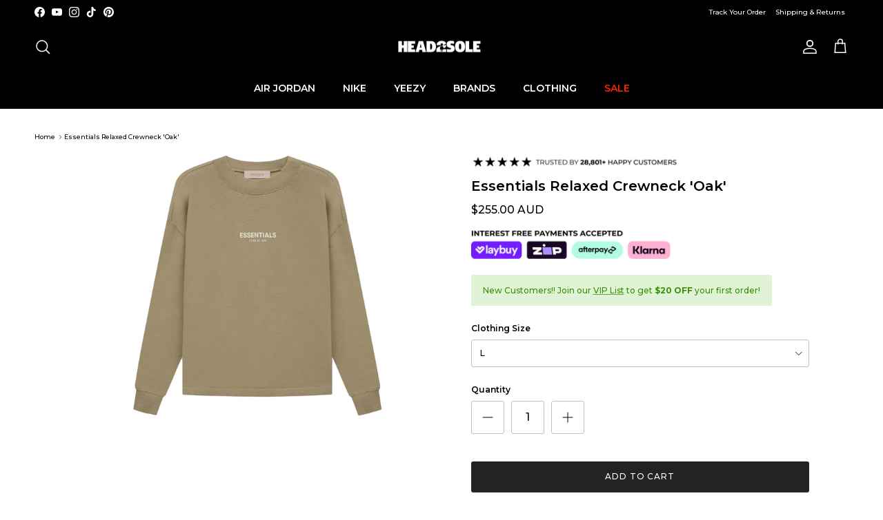

--- FILE ---
content_type: text/html; charset=utf-8
request_url: https://head2soleau.com/products/essentials-relaxed-crewneck-oak
body_size: 47098
content:
<!doctype html>
<html class="no-js" lang="en" dir="ltr">
<head><meta charset="utf-8">
<meta name="viewport" content="width=device-width,initial-scale=1">
<title>Essentials Relaxed Crewneck &#39;Oak&#39; &ndash; HEAD2SOLE</title><link rel="canonical" href="https://head2soleau.com/products/essentials-relaxed-crewneck-oak"><link rel="icon" href="//head2soleau.com/cdn/shop/files/new_2_transparent.png?crop=center&height=48&v=1767413764&width=48" type="image/png">
  <link rel="apple-touch-icon" href="//head2soleau.com/cdn/shop/files/new_2_transparent.png?crop=center&height=180&v=1767413764&width=180"><meta name="description" content="Buy the Essentials Relaxed Crewneck &#39;Oak&#39; today. The Essentials Relaxed Crewneck &#39;Oak&#39; delivers a minimalist streetwear staple with effortless comfort. Crafted from soft cotton fleece in a warm oak hue, the crewneck features a relaxed fit and subtle Essentials branding for a clean, versatile look. Perfect for layering "><meta property="og:site_name" content="HEAD2SOLE">
<meta property="og:url" content="https://head2soleau.com/products/essentials-relaxed-crewneck-oak">
<meta property="og:title" content="Essentials Relaxed Crewneck &#39;Oak&#39;">
<meta property="og:type" content="product">
<meta property="og:description" content="Buy the Essentials Relaxed Crewneck &#39;Oak&#39; today. The Essentials Relaxed Crewneck &#39;Oak&#39; delivers a minimalist streetwear staple with effortless comfort. Crafted from soft cotton fleece in a warm oak hue, the crewneck features a relaxed fit and subtle Essentials branding for a clean, versatile look. Perfect for layering "><meta property="og:image" content="http://head2soleau.com/cdn/shop/files/1_4e7a2260-04d8-41a8-b812-9651e4a80016.webp?crop=center&height=1200&v=1685589410&width=1200">
  <meta property="og:image:secure_url" content="https://head2soleau.com/cdn/shop/files/1_4e7a2260-04d8-41a8-b812-9651e4a80016.webp?crop=center&height=1200&v=1685589410&width=1200">
  <meta property="og:image:width" content="1400">
  <meta property="og:image:height" content="1000"><meta property="og:price:amount" content="255.00">
  <meta property="og:price:currency" content="AUD"><meta name="twitter:card" content="summary_large_image">
<meta name="twitter:title" content="Essentials Relaxed Crewneck &#39;Oak&#39;">
<meta name="twitter:description" content="Buy the Essentials Relaxed Crewneck &#39;Oak&#39; today. The Essentials Relaxed Crewneck &#39;Oak&#39; delivers a minimalist streetwear staple with effortless comfort. Crafted from soft cotton fleece in a warm oak hue, the crewneck features a relaxed fit and subtle Essentials branding for a clean, versatile look. Perfect for layering ">
<style>@font-face {
  font-family: Montserrat;
  font-weight: 500;
  font-style: normal;
  font-display: fallback;
  src: url("//head2soleau.com/cdn/fonts/montserrat/montserrat_n5.07ef3781d9c78c8b93c98419da7ad4fbeebb6635.woff2") format("woff2"),
       url("//head2soleau.com/cdn/fonts/montserrat/montserrat_n5.adf9b4bd8b0e4f55a0b203cdd84512667e0d5e4d.woff") format("woff");
}
@font-face {
  font-family: Montserrat;
  font-weight: 700;
  font-style: normal;
  font-display: fallback;
  src: url("//head2soleau.com/cdn/fonts/montserrat/montserrat_n7.3c434e22befd5c18a6b4afadb1e3d77c128c7939.woff2") format("woff2"),
       url("//head2soleau.com/cdn/fonts/montserrat/montserrat_n7.5d9fa6e2cae713c8fb539a9876489d86207fe957.woff") format("woff");
}
@font-face {
  font-family: Montserrat;
  font-weight: 500;
  font-style: normal;
  font-display: fallback;
  src: url("//head2soleau.com/cdn/fonts/montserrat/montserrat_n5.07ef3781d9c78c8b93c98419da7ad4fbeebb6635.woff2") format("woff2"),
       url("//head2soleau.com/cdn/fonts/montserrat/montserrat_n5.adf9b4bd8b0e4f55a0b203cdd84512667e0d5e4d.woff") format("woff");
}
@font-face {
  font-family: Montserrat;
  font-weight: 500;
  font-style: italic;
  font-display: fallback;
  src: url("//head2soleau.com/cdn/fonts/montserrat/montserrat_i5.d3a783eb0cc26f2fda1e99d1dfec3ebaea1dc164.woff2") format("woff2"),
       url("//head2soleau.com/cdn/fonts/montserrat/montserrat_i5.76d414ea3d56bb79ef992a9c62dce2e9063bc062.woff") format("woff");
}
@font-face {
  font-family: Montserrat;
  font-weight: 700;
  font-style: italic;
  font-display: fallback;
  src: url("//head2soleau.com/cdn/fonts/montserrat/montserrat_i7.a0d4a463df4f146567d871890ffb3c80408e7732.woff2") format("woff2"),
       url("//head2soleau.com/cdn/fonts/montserrat/montserrat_i7.f6ec9f2a0681acc6f8152c40921d2a4d2e1a2c78.woff") format("woff");
}
@font-face {
  font-family: Montserrat;
  font-weight: 600;
  font-style: normal;
  font-display: fallback;
  src: url("//head2soleau.com/cdn/fonts/montserrat/montserrat_n6.1326b3e84230700ef15b3a29fb520639977513e0.woff2") format("woff2"),
       url("//head2soleau.com/cdn/fonts/montserrat/montserrat_n6.652f051080eb14192330daceed8cd53dfdc5ead9.woff") format("woff");
}
@font-face {
  font-family: Montserrat;
  font-weight: 400;
  font-style: normal;
  font-display: fallback;
  src: url("//head2soleau.com/cdn/fonts/montserrat/montserrat_n4.81949fa0ac9fd2021e16436151e8eaa539321637.woff2") format("woff2"),
       url("//head2soleau.com/cdn/fonts/montserrat/montserrat_n4.a6c632ca7b62da89c3594789ba828388aac693fe.woff") format("woff");
}
@font-face {
  font-family: Montserrat;
  font-weight: 600;
  font-style: normal;
  font-display: fallback;
  src: url("//head2soleau.com/cdn/fonts/montserrat/montserrat_n6.1326b3e84230700ef15b3a29fb520639977513e0.woff2") format("woff2"),
       url("//head2soleau.com/cdn/fonts/montserrat/montserrat_n6.652f051080eb14192330daceed8cd53dfdc5ead9.woff") format("woff");
}
@font-face {
  font-family: Montserrat;
  font-weight: 600;
  font-style: normal;
  font-display: fallback;
  src: url("//head2soleau.com/cdn/fonts/montserrat/montserrat_n6.1326b3e84230700ef15b3a29fb520639977513e0.woff2") format("woff2"),
       url("//head2soleau.com/cdn/fonts/montserrat/montserrat_n6.652f051080eb14192330daceed8cd53dfdc5ead9.woff") format("woff");
}
:root {
  --page-container-width:          1480px;
  --reading-container-width:       720px;
  --divider-opacity:               0.14;
  --gutter-large:                  30px;
  --gutter-desktop:                20px;
  --gutter-mobile:                 16px;
  --section-padding:               50px;
  --larger-section-padding:        80px;
  --larger-section-padding-mobile: 60px;
  --largest-section-padding:       110px;
  --aos-animate-duration:          0.6s;

  --base-font-family:              Montserrat, sans-serif;
  --base-font-weight:              500;
  --base-font-style:               normal;
  --heading-font-family:           Montserrat, sans-serif;
  --heading-font-weight:           600;
  --heading-font-style:            normal;
  --logo-font-family:              Montserrat, sans-serif;
  --logo-font-weight:              400;
  --logo-font-style:               normal;
  --nav-font-family:               Montserrat, sans-serif;
  --nav-font-weight:               600;
  --nav-font-style:                normal;

  --base-text-size:12px;
  --base-line-height:              1.6;
  --input-text-size:16px;
  --smaller-text-size-1:10px;
  --smaller-text-size-2:14px;
  --smaller-text-size-3:9px;
  --smaller-text-size-4:8px;
  --larger-text-size:20px;
  --super-large-text-size:35px;
  --super-large-mobile-text-size:16px;
  --larger-mobile-text-size:16px;
  --logo-text-size:24px;--btn-letter-spacing: 0.08em;
    --btn-text-transform: uppercase;
    --button-text-size: 11px;
    --quickbuy-button-text-size: 11;
    --small-feature-link-font-size: 0.75em;
    --input-btn-padding-top:             1.2em;
    --input-btn-padding-bottom:          1.2em;--heading-text-transform:none;
  --nav-text-size:                      14px;
  --mobile-menu-font-weight:            inherit;

  --body-bg-color:                      255 255 255;
  --bg-color:                           255 255 255;
  --body-text-color:                    0 0 0;
  --text-color:                         0 0 0;

  --header-text-col:                    #ffffff;--header-text-hover-col:             var(--main-nav-link-hover-col);--header-bg-col:                     #000000;
  --heading-color:                     0 0 0;
  --body-heading-color:                0 0 0;
  --heading-divider-col:               #000000;

  --logo-col:                          #000000;
  --main-nav-bg:                       #000000;
  --main-nav-link-col:                 #ffffff;
  --main-nav-link-hover-col:           #ffffff;
  --main-nav-link-featured-col:        #fd2200;

  --link-color:                        0 0 0;
  --body-link-color:                   0 0 0;

  --btn-bg-color:                        35 35 35;
  --btn-bg-hover-color:                  0 0 0;
  --btn-border-color:                    35 35 35;
  --btn-border-hover-color:              0 0 0;
  --btn-text-color:                      255 255 255;
  --btn-text-hover-color:                255 255 255;--btn-alt-bg-color:                    0 0 0;
  --btn-alt-text-color:                  255 255 255;
  --btn-alt-border-color:                0 0 0;
  --btn-alt-border-hover-color:          0 0 0;--btn-ter-bg-color:                    235 235 235;
  --btn-ter-text-color:                  0 0 0;
  --btn-ter-bg-hover-color:              35 35 35;
  --btn-ter-text-hover-color:            255 255 255;--btn-border-radius: 3px;--color-scheme-default:                             #ffffff;
  --color-scheme-default-color:                       255 255 255;
  --color-scheme-default-text-color:                  0 0 0;
  --color-scheme-default-head-color:                  0 0 0;
  --color-scheme-default-link-color:                  0 0 0;
  --color-scheme-default-btn-text-color:              255 255 255;
  --color-scheme-default-btn-text-hover-color:        255 255 255;
  --color-scheme-default-btn-bg-color:                35 35 35;
  --color-scheme-default-btn-bg-hover-color:          0 0 0;
  --color-scheme-default-btn-border-color:            35 35 35;
  --color-scheme-default-btn-border-hover-color:      0 0 0;
  --color-scheme-default-btn-alt-text-color:          255 255 255;
  --color-scheme-default-btn-alt-bg-color:            0 0 0;
  --color-scheme-default-btn-alt-border-color:        0 0 0;
  --color-scheme-default-btn-alt-border-hover-color:  0 0 0;

  --color-scheme-1:                             #ffffff;
  --color-scheme-1-color:                       255 255 255;
  --color-scheme-1-text-color:                  52 52 52;
  --color-scheme-1-head-color:                  52 52 52;
  --color-scheme-1-link-color:                  52 52 52;
  --color-scheme-1-btn-text-color:              255 255 255;
  --color-scheme-1-btn-text-hover-color:        255 255 255;
  --color-scheme-1-btn-bg-color:                35 35 35;
  --color-scheme-1-btn-bg-hover-color:          0 0 0;
  --color-scheme-1-btn-border-color:            35 35 35;
  --color-scheme-1-btn-border-hover-color:      0 0 0;
  --color-scheme-1-btn-alt-text-color:          35 35 35;
  --color-scheme-1-btn-alt-bg-color:            255 255 255;
  --color-scheme-1-btn-alt-border-color:        35 35 35;
  --color-scheme-1-btn-alt-border-hover-color:  35 35 35;

  --color-scheme-2:                             #f2f2f2;
  --color-scheme-2-color:                       242 242 242;
  --color-scheme-2-text-color:                  52 52 52;
  --color-scheme-2-head-color:                  52 52 52;
  --color-scheme-2-link-color:                  52 52 52;
  --color-scheme-2-btn-text-color:              255 255 255;
  --color-scheme-2-btn-text-hover-color:        255 255 255;
  --color-scheme-2-btn-bg-color:                35 35 35;
  --color-scheme-2-btn-bg-hover-color:          0 0 0;
  --color-scheme-2-btn-border-color:            35 35 35;
  --color-scheme-2-btn-border-hover-color:      0 0 0;
  --color-scheme-2-btn-alt-text-color:          35 35 35;
  --color-scheme-2-btn-alt-bg-color:            255 255 255;
  --color-scheme-2-btn-alt-border-color:        35 35 35;
  --color-scheme-2-btn-alt-border-hover-color:  35 35 35;

  /* Shop Pay payment terms */
  --payment-terms-background-color:    #ffffff;--quickbuy-bg: 255 255 255;--body-input-background-color:       rgb(var(--body-bg-color));
  --input-background-color:            rgb(var(--body-bg-color));
  --body-input-text-color:             var(--body-text-color);
  --input-text-color:                  var(--body-text-color);
  --body-input-border-color:           rgb(191, 191, 191);
  --input-border-color:                rgb(191, 191, 191);
  --input-border-color-hover:          rgb(115, 115, 115);
  --input-border-color-active:         rgb(0, 0, 0);

  --swatch-cross-svg:                  url("data:image/svg+xml,%3Csvg xmlns='http://www.w3.org/2000/svg' width='240' height='240' viewBox='0 0 24 24' fill='none' stroke='rgb(191, 191, 191)' stroke-width='0.09' preserveAspectRatio='none' %3E%3Cline x1='24' y1='0' x2='0' y2='24'%3E%3C/line%3E%3C/svg%3E");
  --swatch-cross-hover:                url("data:image/svg+xml,%3Csvg xmlns='http://www.w3.org/2000/svg' width='240' height='240' viewBox='0 0 24 24' fill='none' stroke='rgb(115, 115, 115)' stroke-width='0.09' preserveAspectRatio='none' %3E%3Cline x1='24' y1='0' x2='0' y2='24'%3E%3C/line%3E%3C/svg%3E");
  --swatch-cross-active:               url("data:image/svg+xml,%3Csvg xmlns='http://www.w3.org/2000/svg' width='240' height='240' viewBox='0 0 24 24' fill='none' stroke='rgb(0, 0, 0)' stroke-width='0.09' preserveAspectRatio='none' %3E%3Cline x1='24' y1='0' x2='0' y2='24'%3E%3C/line%3E%3C/svg%3E");

  --footer-divider-col:                #000000;
  --footer-text-col:                   255 255 255;
  --footer-heading-col:                255 255 255;
  --footer-bg:                         #000000;--product-label-overlay-justify: flex-end;--product-label-overlay-align: flex-start;--product-label-overlay-reduction-text:   #fd2200;
  --product-label-overlay-reduction-bg:     #ffffff;
  --product-label-overlay-stock-text:       #ffffff;
  --product-label-overlay-stock-bg:         #ffffff;
  --product-label-overlay-new-text:         #ffffff;
  --product-label-overlay-new-bg:           #000000;
  --product-label-overlay-meta-text:        #ffffff;
  --product-label-overlay-meta-bg:          #ffffff;
  --product-label-sale-text:                #fd2200;
  --product-label-sold-text:                #ff0000;
  --product-label-preorder-text:            #000000;

  --product-block-crop-align:               center;

  
  --product-block-price-align:              flex-start;
  --product-block-price-item-margin-start:  initial;
  --product-block-price-item-margin-end:    .5rem;
  

  --collection-block-image-position:   center center;

  --swatch-picker-image-size:          68px;
  --swatch-crop-align:                 center center;

  --image-overlay-text-color:          255 255 255;--image-overlay-bg:                  rgba(0, 0, 0, 0.14);
  --image-overlay-shadow-start:        rgb(0 0 0 / 0.15);
  --image-overlay-box-opacity:         1.0;.image-overlay--bg-box .text-overlay .text-overlay__text {
      --image-overlay-box-bg: 255 255 255;
      --heading-color: var(--body-heading-color);
      --text-color: var(--body-text-color);
      --link-color: var(--body-link-color);
    }--product-inventory-ok-box-color:            #ffffff;
  --product-inventory-ok-text-color:           #000000;
  --product-inventory-ok-icon-box-fill-color:  #fff;
  --product-inventory-low-box-color:           #ffffff;
  --product-inventory-low-text-color:          #000000;
  --product-inventory-low-icon-box-fill-color: #fff;
  --product-inventory-low-text-color-channels: 0, 0, 0;
  --product-inventory-ok-text-color-channels:  0, 0, 0;

  --rating-star-color: 246 165 41;
}::selection {
    background: rgb(var(--body-heading-color));
    color: rgb(var(--body-bg-color));
  }
  ::-moz-selection {
    background: rgb(var(--body-heading-color));
    color: rgb(var(--body-bg-color));
  }@media (max-width: 767.98px) {
  .product-block__image-dots {
    left: auto;
    right: 10px;
  }
}.navigation .h1 {
  color: inherit !important;
}.use-color-scheme--default {
  --product-label-sale-text:           #fd2200;
  --product-label-sold-text:           #ff0000;
  --product-label-preorder-text:       #000000;
  --input-background-color:            rgb(var(--body-bg-color));
  --input-text-color:                  var(--body-input-text-color);
  --input-border-color:                rgb(191, 191, 191);
  --input-border-color-hover:          rgb(115, 115, 115);
  --input-border-color-active:         rgb(0, 0, 0);
}</style>

  <link href="//head2soleau.com/cdn/shop/t/25/assets/main.css?v=127062980125266485321767324822" rel="stylesheet" type="text/css" media="all" />
<link rel="preload" as="font" href="//head2soleau.com/cdn/fonts/montserrat/montserrat_n5.07ef3781d9c78c8b93c98419da7ad4fbeebb6635.woff2" type="font/woff2" crossorigin><link rel="preload" as="font" href="//head2soleau.com/cdn/fonts/montserrat/montserrat_n6.1326b3e84230700ef15b3a29fb520639977513e0.woff2" type="font/woff2" crossorigin><script>
    document.documentElement.className = document.documentElement.className.replace('no-js', 'js');

    window.theme = {
      info: {
        name: 'Symmetry',
        version: '7.1.2'
      },
      device: {
        hasTouch: window.matchMedia('(any-pointer: coarse)').matches,
        hasHover: window.matchMedia('(hover: hover)').matches
      },
      mediaQueries: {
        md: '(min-width: 768px)',
        productMediaCarouselBreak: '(min-width: 1041px)'
      },
      routes: {
        base: 'https://head2soleau.com',
        cart: '/cart',
        cartAdd: '/cart/add.js',
        cartUpdate: '/cart/update.js',
        predictiveSearch: '/search/suggest'
      },
      strings: {
        cartTermsConfirmation: "You must agree to the terms and conditions before continuing.",
        cartItemsQuantityError: "You can only add [QUANTITY] of this item to your cart.",
        generalSearchViewAll: "View all search results",
        noStock: "OUT OF STOCK",
        noVariant: "Unavailable",
        productsProductChooseA: "Choose a",
        generalSearchPages: "Pages",
        generalSearchNoResultsWithoutTerms: "Sorry, we couldnʼt find any results",
        shippingCalculator: {
          singleRate: "There is one shipping rate for this destination:",
          multipleRates: "There are multiple shipping rates for this destination:",
          noRates: "We do not ship to this destination."
        }
      },
      settings: {
        moneyWithCurrencyFormat: "\u003cspan class=money\u003e${{amount}} AUD\u003c\/span\u003e",
        cartType: "drawer",
        afterAddToCart: "notification",
        quickbuyStyle: "whole",
        externalLinksNewTab: true,
        internalLinksSmoothScroll: true
      }
    }

    theme.inlineNavigationCheck = function() {
      var pageHeader = document.querySelector('.pageheader'),
          inlineNavContainer = pageHeader.querySelector('.logo-area__left__inner'),
          inlineNav = inlineNavContainer.querySelector('.navigation--left');
      if (inlineNav && getComputedStyle(inlineNav).display != 'none') {
        var inlineMenuCentered = document.querySelector('.pageheader--layout-inline-menu-center'),
            logoContainer = document.querySelector('.logo-area__middle__inner');
        if(inlineMenuCentered) {
          var rightWidth = document.querySelector('.logo-area__right__inner').clientWidth,
              middleWidth = logoContainer.clientWidth,
              logoArea = document.querySelector('.logo-area'),
              computedLogoAreaStyle = getComputedStyle(logoArea),
              logoAreaInnerWidth = logoArea.clientWidth - Math.ceil(parseFloat(computedLogoAreaStyle.paddingLeft)) - Math.ceil(parseFloat(computedLogoAreaStyle.paddingRight)),
              availableNavWidth = logoAreaInnerWidth - Math.max(rightWidth, middleWidth) * 2 - 40;
          inlineNavContainer.style.maxWidth = availableNavWidth + 'px';
        }

        var firstInlineNavLink = inlineNav.querySelector('.navigation__item:first-child'),
            lastInlineNavLink = inlineNav.querySelector('.navigation__item:last-child');
        if (lastInlineNavLink) {
          var inlineNavWidth = null;
          if(document.querySelector('html[dir=rtl]')) {
            inlineNavWidth = firstInlineNavLink.offsetLeft - lastInlineNavLink.offsetLeft + firstInlineNavLink.offsetWidth;
          } else {
            inlineNavWidth = lastInlineNavLink.offsetLeft - firstInlineNavLink.offsetLeft + lastInlineNavLink.offsetWidth;
          }
          if (inlineNavContainer.offsetWidth >= inlineNavWidth) {
            pageHeader.classList.add('pageheader--layout-inline-permitted');
            var tallLogo = logoContainer.clientHeight > lastInlineNavLink.clientHeight + 20;
            if (tallLogo) {
              inlineNav.classList.add('navigation--tight-underline');
            } else {
              inlineNav.classList.remove('navigation--tight-underline');
            }
          } else {
            pageHeader.classList.remove('pageheader--layout-inline-permitted');
          }
        }
      }
    };

    theme.setInitialHeaderHeightProperty = () => {
      const section = document.querySelector('.section-header');
      if (section) {
        document.documentElement.style.setProperty('--theme-header-height', Math.ceil(section.clientHeight) + 'px');
      }
    };
  </script>

  <script src="//head2soleau.com/cdn/shop/t/25/assets/main.js?v=66933730433444639621707895465" defer></script>
    <script src="//head2soleau.com/cdn/shop/t/25/assets/animate-on-scroll.js?v=15249566486942820451707895465" defer></script>
    <link href="//head2soleau.com/cdn/shop/t/25/assets/animate-on-scroll.css?v=35216439550296132921707895465" rel="stylesheet" type="text/css" media="all" />
  

  <script>window.performance && window.performance.mark && window.performance.mark('shopify.content_for_header.start');</script><meta name="facebook-domain-verification" content="w2rbmvdalbek2k8shv027sxyl7nnhh">
<meta name="facebook-domain-verification" content="np2zd2wiqsx21pzpiofnizkuegt6gm">
<meta name="facebook-domain-verification" content="58maslbzw5cs9vczdtpo5quyb2a5hr">
<meta name="google-site-verification" content="rlPrIhct2VuebEyx-bmB7-aHbvovUHQtpJU_FYMLepE">
<meta id="shopify-digital-wallet" name="shopify-digital-wallet" content="/55204577459/digital_wallets/dialog">
<meta name="shopify-checkout-api-token" content="35de2791aed127debf746b5debec5222">
<meta id="in-context-paypal-metadata" data-shop-id="55204577459" data-venmo-supported="false" data-environment="production" data-locale="en_US" data-paypal-v4="true" data-currency="AUD">
<link rel="alternate" type="application/json+oembed" href="https://head2soleau.com/products/essentials-relaxed-crewneck-oak.oembed">
<script async="async" src="/checkouts/internal/preloads.js?locale=en-AU"></script>
<link rel="preconnect" href="https://shop.app" crossorigin="anonymous">
<script async="async" src="https://shop.app/checkouts/internal/preloads.js?locale=en-AU&shop_id=55204577459" crossorigin="anonymous"></script>
<script id="apple-pay-shop-capabilities" type="application/json">{"shopId":55204577459,"countryCode":"AU","currencyCode":"AUD","merchantCapabilities":["supports3DS"],"merchantId":"gid:\/\/shopify\/Shop\/55204577459","merchantName":"HEAD2SOLE","requiredBillingContactFields":["postalAddress","email","phone"],"requiredShippingContactFields":["postalAddress","email","phone"],"shippingType":"shipping","supportedNetworks":["visa","masterCard","amex","jcb"],"total":{"type":"pending","label":"HEAD2SOLE","amount":"1.00"},"shopifyPaymentsEnabled":true,"supportsSubscriptions":true}</script>
<script id="shopify-features" type="application/json">{"accessToken":"35de2791aed127debf746b5debec5222","betas":["rich-media-storefront-analytics"],"domain":"head2soleau.com","predictiveSearch":true,"shopId":55204577459,"locale":"en"}</script>
<script>var Shopify = Shopify || {};
Shopify.shop = "head2sole.myshopify.com";
Shopify.locale = "en";
Shopify.currency = {"active":"AUD","rate":"1.0"};
Shopify.country = "AU";
Shopify.theme = {"name":"Symmetry","id":136338538675,"schema_name":"Symmetry","schema_version":"7.1.2","theme_store_id":568,"role":"main"};
Shopify.theme.handle = "null";
Shopify.theme.style = {"id":null,"handle":null};
Shopify.cdnHost = "head2soleau.com/cdn";
Shopify.routes = Shopify.routes || {};
Shopify.routes.root = "/";</script>
<script type="module">!function(o){(o.Shopify=o.Shopify||{}).modules=!0}(window);</script>
<script>!function(o){function n(){var o=[];function n(){o.push(Array.prototype.slice.apply(arguments))}return n.q=o,n}var t=o.Shopify=o.Shopify||{};t.loadFeatures=n(),t.autoloadFeatures=n()}(window);</script>
<script>
  window.ShopifyPay = window.ShopifyPay || {};
  window.ShopifyPay.apiHost = "shop.app\/pay";
  window.ShopifyPay.redirectState = null;
</script>
<script id="shop-js-analytics" type="application/json">{"pageType":"product"}</script>
<script defer="defer" async type="module" src="//head2soleau.com/cdn/shopifycloud/shop-js/modules/v2/client.init-shop-cart-sync_BT-GjEfc.en.esm.js"></script>
<script defer="defer" async type="module" src="//head2soleau.com/cdn/shopifycloud/shop-js/modules/v2/chunk.common_D58fp_Oc.esm.js"></script>
<script defer="defer" async type="module" src="//head2soleau.com/cdn/shopifycloud/shop-js/modules/v2/chunk.modal_xMitdFEc.esm.js"></script>
<script type="module">
  await import("//head2soleau.com/cdn/shopifycloud/shop-js/modules/v2/client.init-shop-cart-sync_BT-GjEfc.en.esm.js");
await import("//head2soleau.com/cdn/shopifycloud/shop-js/modules/v2/chunk.common_D58fp_Oc.esm.js");
await import("//head2soleau.com/cdn/shopifycloud/shop-js/modules/v2/chunk.modal_xMitdFEc.esm.js");

  window.Shopify.SignInWithShop?.initShopCartSync?.({"fedCMEnabled":true,"windoidEnabled":true});

</script>
<script>
  window.Shopify = window.Shopify || {};
  if (!window.Shopify.featureAssets) window.Shopify.featureAssets = {};
  window.Shopify.featureAssets['shop-js'] = {"shop-cart-sync":["modules/v2/client.shop-cart-sync_DZOKe7Ll.en.esm.js","modules/v2/chunk.common_D58fp_Oc.esm.js","modules/v2/chunk.modal_xMitdFEc.esm.js"],"init-fed-cm":["modules/v2/client.init-fed-cm_B6oLuCjv.en.esm.js","modules/v2/chunk.common_D58fp_Oc.esm.js","modules/v2/chunk.modal_xMitdFEc.esm.js"],"shop-cash-offers":["modules/v2/client.shop-cash-offers_D2sdYoxE.en.esm.js","modules/v2/chunk.common_D58fp_Oc.esm.js","modules/v2/chunk.modal_xMitdFEc.esm.js"],"shop-login-button":["modules/v2/client.shop-login-button_QeVjl5Y3.en.esm.js","modules/v2/chunk.common_D58fp_Oc.esm.js","modules/v2/chunk.modal_xMitdFEc.esm.js"],"pay-button":["modules/v2/client.pay-button_DXTOsIq6.en.esm.js","modules/v2/chunk.common_D58fp_Oc.esm.js","modules/v2/chunk.modal_xMitdFEc.esm.js"],"shop-button":["modules/v2/client.shop-button_DQZHx9pm.en.esm.js","modules/v2/chunk.common_D58fp_Oc.esm.js","modules/v2/chunk.modal_xMitdFEc.esm.js"],"avatar":["modules/v2/client.avatar_BTnouDA3.en.esm.js"],"init-windoid":["modules/v2/client.init-windoid_CR1B-cfM.en.esm.js","modules/v2/chunk.common_D58fp_Oc.esm.js","modules/v2/chunk.modal_xMitdFEc.esm.js"],"init-shop-for-new-customer-accounts":["modules/v2/client.init-shop-for-new-customer-accounts_C_vY_xzh.en.esm.js","modules/v2/client.shop-login-button_QeVjl5Y3.en.esm.js","modules/v2/chunk.common_D58fp_Oc.esm.js","modules/v2/chunk.modal_xMitdFEc.esm.js"],"init-shop-email-lookup-coordinator":["modules/v2/client.init-shop-email-lookup-coordinator_BI7n9ZSv.en.esm.js","modules/v2/chunk.common_D58fp_Oc.esm.js","modules/v2/chunk.modal_xMitdFEc.esm.js"],"init-shop-cart-sync":["modules/v2/client.init-shop-cart-sync_BT-GjEfc.en.esm.js","modules/v2/chunk.common_D58fp_Oc.esm.js","modules/v2/chunk.modal_xMitdFEc.esm.js"],"shop-toast-manager":["modules/v2/client.shop-toast-manager_DiYdP3xc.en.esm.js","modules/v2/chunk.common_D58fp_Oc.esm.js","modules/v2/chunk.modal_xMitdFEc.esm.js"],"init-customer-accounts":["modules/v2/client.init-customer-accounts_D9ZNqS-Q.en.esm.js","modules/v2/client.shop-login-button_QeVjl5Y3.en.esm.js","modules/v2/chunk.common_D58fp_Oc.esm.js","modules/v2/chunk.modal_xMitdFEc.esm.js"],"init-customer-accounts-sign-up":["modules/v2/client.init-customer-accounts-sign-up_iGw4briv.en.esm.js","modules/v2/client.shop-login-button_QeVjl5Y3.en.esm.js","modules/v2/chunk.common_D58fp_Oc.esm.js","modules/v2/chunk.modal_xMitdFEc.esm.js"],"shop-follow-button":["modules/v2/client.shop-follow-button_CqMgW2wH.en.esm.js","modules/v2/chunk.common_D58fp_Oc.esm.js","modules/v2/chunk.modal_xMitdFEc.esm.js"],"checkout-modal":["modules/v2/client.checkout-modal_xHeaAweL.en.esm.js","modules/v2/chunk.common_D58fp_Oc.esm.js","modules/v2/chunk.modal_xMitdFEc.esm.js"],"shop-login":["modules/v2/client.shop-login_D91U-Q7h.en.esm.js","modules/v2/chunk.common_D58fp_Oc.esm.js","modules/v2/chunk.modal_xMitdFEc.esm.js"],"lead-capture":["modules/v2/client.lead-capture_BJmE1dJe.en.esm.js","modules/v2/chunk.common_D58fp_Oc.esm.js","modules/v2/chunk.modal_xMitdFEc.esm.js"],"payment-terms":["modules/v2/client.payment-terms_Ci9AEqFq.en.esm.js","modules/v2/chunk.common_D58fp_Oc.esm.js","modules/v2/chunk.modal_xMitdFEc.esm.js"]};
</script>
<script>(function() {
  var isLoaded = false;
  function asyncLoad() {
    if (isLoaded) return;
    isLoaded = true;
    var urls = ["https:\/\/static-us.afterpay.com\/shopify\/afterpay-attract\/afterpay-attract-widget.js?shop=head2sole.myshopify.com","https:\/\/intg.snapchat.com\/shopify\/shopify-scevent-init.js?id=634e85d6-1ef3-425f-af5e-02f4bd397fed\u0026shop=head2sole.myshopify.com","https:\/\/s3.eu-west-1.amazonaws.com\/production-klarna-il-shopify-osm\/a6c5e37d3b587ca7438f15aa90b429b47085a035\/head2sole.myshopify.com-1708614603075.js?shop=head2sole.myshopify.com","https:\/\/cdn.nfcube.com\/instafeed-47c27de093c31906ecb0ca78b595328a.js?shop=head2sole.myshopify.com"];
    for (var i = 0; i < urls.length; i++) {
      var s = document.createElement('script');
      s.type = 'text/javascript';
      s.async = true;
      s.src = urls[i];
      var x = document.getElementsByTagName('script')[0];
      x.parentNode.insertBefore(s, x);
    }
  };
  if(window.attachEvent) {
    window.attachEvent('onload', asyncLoad);
  } else {
    window.addEventListener('load', asyncLoad, false);
  }
})();</script>
<script id="__st">var __st={"a":55204577459,"offset":28800,"reqid":"bc88ec1a-ef8e-4acf-9318-830d50772f71-1769059759","pageurl":"head2soleau.com\/products\/essentials-relaxed-crewneck-oak","u":"cfdce23af43e","p":"product","rtyp":"product","rid":7447754080435};</script>
<script>window.ShopifyPaypalV4VisibilityTracking = true;</script>
<script id="captcha-bootstrap">!function(){'use strict';const t='contact',e='account',n='new_comment',o=[[t,t],['blogs',n],['comments',n],[t,'customer']],c=[[e,'customer_login'],[e,'guest_login'],[e,'recover_customer_password'],[e,'create_customer']],r=t=>t.map((([t,e])=>`form[action*='/${t}']:not([data-nocaptcha='true']) input[name='form_type'][value='${e}']`)).join(','),a=t=>()=>t?[...document.querySelectorAll(t)].map((t=>t.form)):[];function s(){const t=[...o],e=r(t);return a(e)}const i='password',u='form_key',d=['recaptcha-v3-token','g-recaptcha-response','h-captcha-response',i],f=()=>{try{return window.sessionStorage}catch{return}},m='__shopify_v',_=t=>t.elements[u];function p(t,e,n=!1){try{const o=window.sessionStorage,c=JSON.parse(o.getItem(e)),{data:r}=function(t){const{data:e,action:n}=t;return t[m]||n?{data:e,action:n}:{data:t,action:n}}(c);for(const[e,n]of Object.entries(r))t.elements[e]&&(t.elements[e].value=n);n&&o.removeItem(e)}catch(o){console.error('form repopulation failed',{error:o})}}const l='form_type',E='cptcha';function T(t){t.dataset[E]=!0}const w=window,h=w.document,L='Shopify',v='ce_forms',y='captcha';let A=!1;((t,e)=>{const n=(g='f06e6c50-85a8-45c8-87d0-21a2b65856fe',I='https://cdn.shopify.com/shopifycloud/storefront-forms-hcaptcha/ce_storefront_forms_captcha_hcaptcha.v1.5.2.iife.js',D={infoText:'Protected by hCaptcha',privacyText:'Privacy',termsText:'Terms'},(t,e,n)=>{const o=w[L][v],c=o.bindForm;if(c)return c(t,g,e,D).then(n);var r;o.q.push([[t,g,e,D],n]),r=I,A||(h.body.append(Object.assign(h.createElement('script'),{id:'captcha-provider',async:!0,src:r})),A=!0)});var g,I,D;w[L]=w[L]||{},w[L][v]=w[L][v]||{},w[L][v].q=[],w[L][y]=w[L][y]||{},w[L][y].protect=function(t,e){n(t,void 0,e),T(t)},Object.freeze(w[L][y]),function(t,e,n,w,h,L){const[v,y,A,g]=function(t,e,n){const i=e?o:[],u=t?c:[],d=[...i,...u],f=r(d),m=r(i),_=r(d.filter((([t,e])=>n.includes(e))));return[a(f),a(m),a(_),s()]}(w,h,L),I=t=>{const e=t.target;return e instanceof HTMLFormElement?e:e&&e.form},D=t=>v().includes(t);t.addEventListener('submit',(t=>{const e=I(t);if(!e)return;const n=D(e)&&!e.dataset.hcaptchaBound&&!e.dataset.recaptchaBound,o=_(e),c=g().includes(e)&&(!o||!o.value);(n||c)&&t.preventDefault(),c&&!n&&(function(t){try{if(!f())return;!function(t){const e=f();if(!e)return;const n=_(t);if(!n)return;const o=n.value;o&&e.removeItem(o)}(t);const e=Array.from(Array(32),(()=>Math.random().toString(36)[2])).join('');!function(t,e){_(t)||t.append(Object.assign(document.createElement('input'),{type:'hidden',name:u})),t.elements[u].value=e}(t,e),function(t,e){const n=f();if(!n)return;const o=[...t.querySelectorAll(`input[type='${i}']`)].map((({name:t})=>t)),c=[...d,...o],r={};for(const[a,s]of new FormData(t).entries())c.includes(a)||(r[a]=s);n.setItem(e,JSON.stringify({[m]:1,action:t.action,data:r}))}(t,e)}catch(e){console.error('failed to persist form',e)}}(e),e.submit())}));const S=(t,e)=>{t&&!t.dataset[E]&&(n(t,e.some((e=>e===t))),T(t))};for(const o of['focusin','change'])t.addEventListener(o,(t=>{const e=I(t);D(e)&&S(e,y())}));const B=e.get('form_key'),M=e.get(l),P=B&&M;t.addEventListener('DOMContentLoaded',(()=>{const t=y();if(P)for(const e of t)e.elements[l].value===M&&p(e,B);[...new Set([...A(),...v().filter((t=>'true'===t.dataset.shopifyCaptcha))])].forEach((e=>S(e,t)))}))}(h,new URLSearchParams(w.location.search),n,t,e,['guest_login'])})(!0,!0)}();</script>
<script integrity="sha256-4kQ18oKyAcykRKYeNunJcIwy7WH5gtpwJnB7kiuLZ1E=" data-source-attribution="shopify.loadfeatures" defer="defer" src="//head2soleau.com/cdn/shopifycloud/storefront/assets/storefront/load_feature-a0a9edcb.js" crossorigin="anonymous"></script>
<script crossorigin="anonymous" defer="defer" src="//head2soleau.com/cdn/shopifycloud/storefront/assets/shopify_pay/storefront-65b4c6d7.js?v=20250812"></script>
<script data-source-attribution="shopify.dynamic_checkout.dynamic.init">var Shopify=Shopify||{};Shopify.PaymentButton=Shopify.PaymentButton||{isStorefrontPortableWallets:!0,init:function(){window.Shopify.PaymentButton.init=function(){};var t=document.createElement("script");t.src="https://head2soleau.com/cdn/shopifycloud/portable-wallets/latest/portable-wallets.en.js",t.type="module",document.head.appendChild(t)}};
</script>
<script data-source-attribution="shopify.dynamic_checkout.buyer_consent">
  function portableWalletsHideBuyerConsent(e){var t=document.getElementById("shopify-buyer-consent"),n=document.getElementById("shopify-subscription-policy-button");t&&n&&(t.classList.add("hidden"),t.setAttribute("aria-hidden","true"),n.removeEventListener("click",e))}function portableWalletsShowBuyerConsent(e){var t=document.getElementById("shopify-buyer-consent"),n=document.getElementById("shopify-subscription-policy-button");t&&n&&(t.classList.remove("hidden"),t.removeAttribute("aria-hidden"),n.addEventListener("click",e))}window.Shopify?.PaymentButton&&(window.Shopify.PaymentButton.hideBuyerConsent=portableWalletsHideBuyerConsent,window.Shopify.PaymentButton.showBuyerConsent=portableWalletsShowBuyerConsent);
</script>
<script data-source-attribution="shopify.dynamic_checkout.cart.bootstrap">document.addEventListener("DOMContentLoaded",(function(){function t(){return document.querySelector("shopify-accelerated-checkout-cart, shopify-accelerated-checkout")}if(t())Shopify.PaymentButton.init();else{new MutationObserver((function(e,n){t()&&(Shopify.PaymentButton.init(),n.disconnect())})).observe(document.body,{childList:!0,subtree:!0})}}));
</script>
<link id="shopify-accelerated-checkout-styles" rel="stylesheet" media="screen" href="https://head2soleau.com/cdn/shopifycloud/portable-wallets/latest/accelerated-checkout-backwards-compat.css" crossorigin="anonymous">
<style id="shopify-accelerated-checkout-cart">
        #shopify-buyer-consent {
  margin-top: 1em;
  display: inline-block;
  width: 100%;
}

#shopify-buyer-consent.hidden {
  display: none;
}

#shopify-subscription-policy-button {
  background: none;
  border: none;
  padding: 0;
  text-decoration: underline;
  font-size: inherit;
  cursor: pointer;
}

#shopify-subscription-policy-button::before {
  box-shadow: none;
}

      </style>

<script>window.performance && window.performance.mark && window.performance.mark('shopify.content_for_header.end');</script>
<!-- CC Custom Head Start --><!-- CC Custom Head End --><!-- Hotjar Tracking Code for https://head2soleau.com/ -->
<script>
    (function(h,o,t,j,a,r){
        h.hj=h.hj||function(){(h.hj.q=h.hj.q||[]).push(arguments)};
        h._hjSettings={hjid:5178323,hjsv:6};
        a=o.getElementsByTagName('head')[0];
        r=o.createElement('script');r.async=1;
        r.src=t+h._hjSettings.hjid+j+h._hjSettings.hjsv;
        a.appendChild(r);
    })(window,document,'https://static.hotjar.com/c/hotjar-','.js?sv=');
</script>

<!-- BEGIN app block: shopify://apps/klaviyo-email-marketing-sms/blocks/klaviyo-onsite-embed/2632fe16-c075-4321-a88b-50b567f42507 -->












  <script async src="https://static.klaviyo.com/onsite/js/WHrNNB/klaviyo.js?company_id=WHrNNB"></script>
  <script>!function(){if(!window.klaviyo){window._klOnsite=window._klOnsite||[];try{window.klaviyo=new Proxy({},{get:function(n,i){return"push"===i?function(){var n;(n=window._klOnsite).push.apply(n,arguments)}:function(){for(var n=arguments.length,o=new Array(n),w=0;w<n;w++)o[w]=arguments[w];var t="function"==typeof o[o.length-1]?o.pop():void 0,e=new Promise((function(n){window._klOnsite.push([i].concat(o,[function(i){t&&t(i),n(i)}]))}));return e}}})}catch(n){window.klaviyo=window.klaviyo||[],window.klaviyo.push=function(){var n;(n=window._klOnsite).push.apply(n,arguments)}}}}();</script>

  
    <script id="viewed_product">
      if (item == null) {
        var _learnq = _learnq || [];

        var MetafieldReviews = null
        var MetafieldYotpoRating = null
        var MetafieldYotpoCount = null
        var MetafieldLooxRating = null
        var MetafieldLooxCount = null
        var okendoProduct = null
        var okendoProductReviewCount = null
        var okendoProductReviewAverageValue = null
        try {
          // The following fields are used for Customer Hub recently viewed in order to add reviews.
          // This information is not part of __kla_viewed. Instead, it is part of __kla_viewed_reviewed_items
          MetafieldReviews = {};
          MetafieldYotpoRating = null
          MetafieldYotpoCount = null
          MetafieldLooxRating = null
          MetafieldLooxCount = null

          okendoProduct = null
          // If the okendo metafield is not legacy, it will error, which then requires the new json formatted data
          if (okendoProduct && 'error' in okendoProduct) {
            okendoProduct = null
          }
          okendoProductReviewCount = okendoProduct ? okendoProduct.reviewCount : null
          okendoProductReviewAverageValue = okendoProduct ? okendoProduct.reviewAverageValue : null
        } catch (error) {
          console.error('Error in Klaviyo onsite reviews tracking:', error);
        }

        var item = {
          Name: "Essentials Relaxed Crewneck 'Oak'",
          ProductID: 7447754080435,
          Categories: ["BLACK FRIDAY – 20% OFF","Clothing","Crewnecks","Essentials (Clothing)","GIFTS UNDER $255","Not Sale"],
          ImageURL: "https://head2soleau.com/cdn/shop/files/1_4e7a2260-04d8-41a8-b812-9651e4a80016_grande.webp?v=1685589410",
          URL: "https://head2soleau.com/products/essentials-relaxed-crewneck-oak",
          Brand: "Essentials",
          Price: "$255.00 AUD",
          Value: "255.00",
          CompareAtPrice: "$0.00 AUD"
        };
        _learnq.push(['track', 'Viewed Product', item]);
        _learnq.push(['trackViewedItem', {
          Title: item.Name,
          ItemId: item.ProductID,
          Categories: item.Categories,
          ImageUrl: item.ImageURL,
          Url: item.URL,
          Metadata: {
            Brand: item.Brand,
            Price: item.Price,
            Value: item.Value,
            CompareAtPrice: item.CompareAtPrice
          },
          metafields:{
            reviews: MetafieldReviews,
            yotpo:{
              rating: MetafieldYotpoRating,
              count: MetafieldYotpoCount,
            },
            loox:{
              rating: MetafieldLooxRating,
              count: MetafieldLooxCount,
            },
            okendo: {
              rating: okendoProductReviewAverageValue,
              count: okendoProductReviewCount,
            }
          }
        }]);
      }
    </script>
  




  <script>
    window.klaviyoReviewsProductDesignMode = false
  </script>







<!-- END app block --><script src="https://cdn.shopify.com/extensions/019b0ca3-aa13-7aa2-a0b4-6cb667a1f6f7/essential-countdown-timer-55/assets/countdown_timer_essential_apps.min.js" type="text/javascript" defer="defer"></script>
<link href="https://monorail-edge.shopifysvc.com" rel="dns-prefetch">
<script>(function(){if ("sendBeacon" in navigator && "performance" in window) {try {var session_token_from_headers = performance.getEntriesByType('navigation')[0].serverTiming.find(x => x.name == '_s').description;} catch {var session_token_from_headers = undefined;}var session_cookie_matches = document.cookie.match(/_shopify_s=([^;]*)/);var session_token_from_cookie = session_cookie_matches && session_cookie_matches.length === 2 ? session_cookie_matches[1] : "";var session_token = session_token_from_headers || session_token_from_cookie || "";function handle_abandonment_event(e) {var entries = performance.getEntries().filter(function(entry) {return /monorail-edge.shopifysvc.com/.test(entry.name);});if (!window.abandonment_tracked && entries.length === 0) {window.abandonment_tracked = true;var currentMs = Date.now();var navigation_start = performance.timing.navigationStart;var payload = {shop_id: 55204577459,url: window.location.href,navigation_start,duration: currentMs - navigation_start,session_token,page_type: "product"};window.navigator.sendBeacon("https://monorail-edge.shopifysvc.com/v1/produce", JSON.stringify({schema_id: "online_store_buyer_site_abandonment/1.1",payload: payload,metadata: {event_created_at_ms: currentMs,event_sent_at_ms: currentMs}}));}}window.addEventListener('pagehide', handle_abandonment_event);}}());</script>
<script id="web-pixels-manager-setup">(function e(e,d,r,n,o){if(void 0===o&&(o={}),!Boolean(null===(a=null===(i=window.Shopify)||void 0===i?void 0:i.analytics)||void 0===a?void 0:a.replayQueue)){var i,a;window.Shopify=window.Shopify||{};var t=window.Shopify;t.analytics=t.analytics||{};var s=t.analytics;s.replayQueue=[],s.publish=function(e,d,r){return s.replayQueue.push([e,d,r]),!0};try{self.performance.mark("wpm:start")}catch(e){}var l=function(){var e={modern:/Edge?\/(1{2}[4-9]|1[2-9]\d|[2-9]\d{2}|\d{4,})\.\d+(\.\d+|)|Firefox\/(1{2}[4-9]|1[2-9]\d|[2-9]\d{2}|\d{4,})\.\d+(\.\d+|)|Chrom(ium|e)\/(9{2}|\d{3,})\.\d+(\.\d+|)|(Maci|X1{2}).+ Version\/(15\.\d+|(1[6-9]|[2-9]\d|\d{3,})\.\d+)([,.]\d+|)( \(\w+\)|)( Mobile\/\w+|) Safari\/|Chrome.+OPR\/(9{2}|\d{3,})\.\d+\.\d+|(CPU[ +]OS|iPhone[ +]OS|CPU[ +]iPhone|CPU IPhone OS|CPU iPad OS)[ +]+(15[._]\d+|(1[6-9]|[2-9]\d|\d{3,})[._]\d+)([._]\d+|)|Android:?[ /-](13[3-9]|1[4-9]\d|[2-9]\d{2}|\d{4,})(\.\d+|)(\.\d+|)|Android.+Firefox\/(13[5-9]|1[4-9]\d|[2-9]\d{2}|\d{4,})\.\d+(\.\d+|)|Android.+Chrom(ium|e)\/(13[3-9]|1[4-9]\d|[2-9]\d{2}|\d{4,})\.\d+(\.\d+|)|SamsungBrowser\/([2-9]\d|\d{3,})\.\d+/,legacy:/Edge?\/(1[6-9]|[2-9]\d|\d{3,})\.\d+(\.\d+|)|Firefox\/(5[4-9]|[6-9]\d|\d{3,})\.\d+(\.\d+|)|Chrom(ium|e)\/(5[1-9]|[6-9]\d|\d{3,})\.\d+(\.\d+|)([\d.]+$|.*Safari\/(?![\d.]+ Edge\/[\d.]+$))|(Maci|X1{2}).+ Version\/(10\.\d+|(1[1-9]|[2-9]\d|\d{3,})\.\d+)([,.]\d+|)( \(\w+\)|)( Mobile\/\w+|) Safari\/|Chrome.+OPR\/(3[89]|[4-9]\d|\d{3,})\.\d+\.\d+|(CPU[ +]OS|iPhone[ +]OS|CPU[ +]iPhone|CPU IPhone OS|CPU iPad OS)[ +]+(10[._]\d+|(1[1-9]|[2-9]\d|\d{3,})[._]\d+)([._]\d+|)|Android:?[ /-](13[3-9]|1[4-9]\d|[2-9]\d{2}|\d{4,})(\.\d+|)(\.\d+|)|Mobile Safari.+OPR\/([89]\d|\d{3,})\.\d+\.\d+|Android.+Firefox\/(13[5-9]|1[4-9]\d|[2-9]\d{2}|\d{4,})\.\d+(\.\d+|)|Android.+Chrom(ium|e)\/(13[3-9]|1[4-9]\d|[2-9]\d{2}|\d{4,})\.\d+(\.\d+|)|Android.+(UC? ?Browser|UCWEB|U3)[ /]?(15\.([5-9]|\d{2,})|(1[6-9]|[2-9]\d|\d{3,})\.\d+)\.\d+|SamsungBrowser\/(5\.\d+|([6-9]|\d{2,})\.\d+)|Android.+MQ{2}Browser\/(14(\.(9|\d{2,})|)|(1[5-9]|[2-9]\d|\d{3,})(\.\d+|))(\.\d+|)|K[Aa][Ii]OS\/(3\.\d+|([4-9]|\d{2,})\.\d+)(\.\d+|)/},d=e.modern,r=e.legacy,n=navigator.userAgent;return n.match(d)?"modern":n.match(r)?"legacy":"unknown"}(),u="modern"===l?"modern":"legacy",c=(null!=n?n:{modern:"",legacy:""})[u],f=function(e){return[e.baseUrl,"/wpm","/b",e.hashVersion,"modern"===e.buildTarget?"m":"l",".js"].join("")}({baseUrl:d,hashVersion:r,buildTarget:u}),m=function(e){var d=e.version,r=e.bundleTarget,n=e.surface,o=e.pageUrl,i=e.monorailEndpoint;return{emit:function(e){var a=e.status,t=e.errorMsg,s=(new Date).getTime(),l=JSON.stringify({metadata:{event_sent_at_ms:s},events:[{schema_id:"web_pixels_manager_load/3.1",payload:{version:d,bundle_target:r,page_url:o,status:a,surface:n,error_msg:t},metadata:{event_created_at_ms:s}}]});if(!i)return console&&console.warn&&console.warn("[Web Pixels Manager] No Monorail endpoint provided, skipping logging."),!1;try{return self.navigator.sendBeacon.bind(self.navigator)(i,l)}catch(e){}var u=new XMLHttpRequest;try{return u.open("POST",i,!0),u.setRequestHeader("Content-Type","text/plain"),u.send(l),!0}catch(e){return console&&console.warn&&console.warn("[Web Pixels Manager] Got an unhandled error while logging to Monorail."),!1}}}}({version:r,bundleTarget:l,surface:e.surface,pageUrl:self.location.href,monorailEndpoint:e.monorailEndpoint});try{o.browserTarget=l,function(e){var d=e.src,r=e.async,n=void 0===r||r,o=e.onload,i=e.onerror,a=e.sri,t=e.scriptDataAttributes,s=void 0===t?{}:t,l=document.createElement("script"),u=document.querySelector("head"),c=document.querySelector("body");if(l.async=n,l.src=d,a&&(l.integrity=a,l.crossOrigin="anonymous"),s)for(var f in s)if(Object.prototype.hasOwnProperty.call(s,f))try{l.dataset[f]=s[f]}catch(e){}if(o&&l.addEventListener("load",o),i&&l.addEventListener("error",i),u)u.appendChild(l);else{if(!c)throw new Error("Did not find a head or body element to append the script");c.appendChild(l)}}({src:f,async:!0,onload:function(){if(!function(){var e,d;return Boolean(null===(d=null===(e=window.Shopify)||void 0===e?void 0:e.analytics)||void 0===d?void 0:d.initialized)}()){var d=window.webPixelsManager.init(e)||void 0;if(d){var r=window.Shopify.analytics;r.replayQueue.forEach((function(e){var r=e[0],n=e[1],o=e[2];d.publishCustomEvent(r,n,o)})),r.replayQueue=[],r.publish=d.publishCustomEvent,r.visitor=d.visitor,r.initialized=!0}}},onerror:function(){return m.emit({status:"failed",errorMsg:"".concat(f," has failed to load")})},sri:function(e){var d=/^sha384-[A-Za-z0-9+/=]+$/;return"string"==typeof e&&d.test(e)}(c)?c:"",scriptDataAttributes:o}),m.emit({status:"loading"})}catch(e){m.emit({status:"failed",errorMsg:(null==e?void 0:e.message)||"Unknown error"})}}})({shopId: 55204577459,storefrontBaseUrl: "https://head2soleau.com",extensionsBaseUrl: "https://extensions.shopifycdn.com/cdn/shopifycloud/web-pixels-manager",monorailEndpoint: "https://monorail-edge.shopifysvc.com/unstable/produce_batch",surface: "storefront-renderer",enabledBetaFlags: ["2dca8a86"],webPixelsConfigList: [{"id":"1611563187","configuration":"{\"accountID\":\"WHrNNB\",\"webPixelConfig\":\"eyJlbmFibGVBZGRlZFRvQ2FydEV2ZW50cyI6IHRydWV9\"}","eventPayloadVersion":"v1","runtimeContext":"STRICT","scriptVersion":"524f6c1ee37bacdca7657a665bdca589","type":"APP","apiClientId":123074,"privacyPurposes":["ANALYTICS","MARKETING"],"dataSharingAdjustments":{"protectedCustomerApprovalScopes":["read_customer_address","read_customer_email","read_customer_name","read_customer_personal_data","read_customer_phone"]}},{"id":"479363251","configuration":"{\"config\":\"{\\\"google_tag_ids\\\":[\\\"G-0CNRHYRZTF\\\",\\\"GT-WKPQMZLB\\\",\\\"GT-P85KCTM\\\"],\\\"target_country\\\":\\\"AU\\\",\\\"gtag_events\\\":[{\\\"type\\\":\\\"begin_checkout\\\",\\\"action_label\\\":[\\\"G-0CNRHYRZTF\\\",\\\"AW-11191822676\\\"]},{\\\"type\\\":\\\"search\\\",\\\"action_label\\\":[\\\"G-0CNRHYRZTF\\\",\\\"AW-11191822676\\\"]},{\\\"type\\\":\\\"view_item\\\",\\\"action_label\\\":[\\\"G-0CNRHYRZTF\\\",\\\"MC-S7TQRKEPXG\\\",\\\"AW-11191822676\\\"]},{\\\"type\\\":\\\"purchase\\\",\\\"action_label\\\":[\\\"G-0CNRHYRZTF\\\",\\\"MC-S7TQRKEPXG\\\",\\\"AW-11191822676\\\"]},{\\\"type\\\":\\\"page_view\\\",\\\"action_label\\\":[\\\"G-0CNRHYRZTF\\\",\\\"MC-S7TQRKEPXG\\\",\\\"AW-11191822676\\\"]},{\\\"type\\\":\\\"add_payment_info\\\",\\\"action_label\\\":[\\\"G-0CNRHYRZTF\\\",\\\"AW-11191822676\\\"]},{\\\"type\\\":\\\"add_to_cart\\\",\\\"action_label\\\":[\\\"G-0CNRHYRZTF\\\",\\\"AW-11191822676\\\"]}],\\\"enable_monitoring_mode\\\":false}\"}","eventPayloadVersion":"v1","runtimeContext":"OPEN","scriptVersion":"b2a88bafab3e21179ed38636efcd8a93","type":"APP","apiClientId":1780363,"privacyPurposes":[],"dataSharingAdjustments":{"protectedCustomerApprovalScopes":["read_customer_address","read_customer_email","read_customer_name","read_customer_personal_data","read_customer_phone"]}},{"id":"456032435","configuration":"{\"pixelCode\":\"CJISECBC77U5EBTKO9U0\"}","eventPayloadVersion":"v1","runtimeContext":"STRICT","scriptVersion":"22e92c2ad45662f435e4801458fb78cc","type":"APP","apiClientId":4383523,"privacyPurposes":["ANALYTICS","MARKETING","SALE_OF_DATA"],"dataSharingAdjustments":{"protectedCustomerApprovalScopes":["read_customer_address","read_customer_email","read_customer_name","read_customer_personal_data","read_customer_phone"]}},{"id":"149291187","configuration":"{\"pixel_id\":\"1205623669924244\",\"pixel_type\":\"facebook_pixel\",\"metaapp_system_user_token\":\"-\"}","eventPayloadVersion":"v1","runtimeContext":"OPEN","scriptVersion":"ca16bc87fe92b6042fbaa3acc2fbdaa6","type":"APP","apiClientId":2329312,"privacyPurposes":["ANALYTICS","MARKETING","SALE_OF_DATA"],"dataSharingAdjustments":{"protectedCustomerApprovalScopes":["read_customer_address","read_customer_email","read_customer_name","read_customer_personal_data","read_customer_phone"]}},{"id":"94699699","configuration":"{\"tagID\":\"2612415854241\"}","eventPayloadVersion":"v1","runtimeContext":"STRICT","scriptVersion":"18031546ee651571ed29edbe71a3550b","type":"APP","apiClientId":3009811,"privacyPurposes":["ANALYTICS","MARKETING","SALE_OF_DATA"],"dataSharingAdjustments":{"protectedCustomerApprovalScopes":["read_customer_address","read_customer_email","read_customer_name","read_customer_personal_data","read_customer_phone"]}},{"id":"25854131","configuration":"{\"pixelId\":\"634e85d6-1ef3-425f-af5e-02f4bd397fed\"}","eventPayloadVersion":"v1","runtimeContext":"STRICT","scriptVersion":"c119f01612c13b62ab52809eb08154bb","type":"APP","apiClientId":2556259,"privacyPurposes":["ANALYTICS","MARKETING","SALE_OF_DATA"],"dataSharingAdjustments":{"protectedCustomerApprovalScopes":["read_customer_address","read_customer_email","read_customer_name","read_customer_personal_data","read_customer_phone"]}},{"id":"shopify-app-pixel","configuration":"{}","eventPayloadVersion":"v1","runtimeContext":"STRICT","scriptVersion":"0450","apiClientId":"shopify-pixel","type":"APP","privacyPurposes":["ANALYTICS","MARKETING"]},{"id":"shopify-custom-pixel","eventPayloadVersion":"v1","runtimeContext":"LAX","scriptVersion":"0450","apiClientId":"shopify-pixel","type":"CUSTOM","privacyPurposes":["ANALYTICS","MARKETING"]}],isMerchantRequest: false,initData: {"shop":{"name":"HEAD2SOLE","paymentSettings":{"currencyCode":"AUD"},"myshopifyDomain":"head2sole.myshopify.com","countryCode":"AU","storefrontUrl":"https:\/\/head2soleau.com"},"customer":null,"cart":null,"checkout":null,"productVariants":[{"price":{"amount":255.0,"currencyCode":"AUD"},"product":{"title":"Essentials Relaxed Crewneck 'Oak'","vendor":"Essentials","id":"7447754080435","untranslatedTitle":"Essentials Relaxed Crewneck 'Oak'","url":"\/products\/essentials-relaxed-crewneck-oak","type":"Crewnecks"},"id":"42545542201523","image":{"src":"\/\/head2soleau.com\/cdn\/shop\/files\/1_4e7a2260-04d8-41a8-b812-9651e4a80016.webp?v=1685589410"},"sku":null,"title":"L","untranslatedTitle":"L"}],"purchasingCompany":null},},"https://head2soleau.com/cdn","fcfee988w5aeb613cpc8e4bc33m6693e112",{"modern":"","legacy":""},{"shopId":"55204577459","storefrontBaseUrl":"https:\/\/head2soleau.com","extensionBaseUrl":"https:\/\/extensions.shopifycdn.com\/cdn\/shopifycloud\/web-pixels-manager","surface":"storefront-renderer","enabledBetaFlags":"[\"2dca8a86\"]","isMerchantRequest":"false","hashVersion":"fcfee988w5aeb613cpc8e4bc33m6693e112","publish":"custom","events":"[[\"page_viewed\",{}],[\"product_viewed\",{\"productVariant\":{\"price\":{\"amount\":255.0,\"currencyCode\":\"AUD\"},\"product\":{\"title\":\"Essentials Relaxed Crewneck 'Oak'\",\"vendor\":\"Essentials\",\"id\":\"7447754080435\",\"untranslatedTitle\":\"Essentials Relaxed Crewneck 'Oak'\",\"url\":\"\/products\/essentials-relaxed-crewneck-oak\",\"type\":\"Crewnecks\"},\"id\":\"42545542201523\",\"image\":{\"src\":\"\/\/head2soleau.com\/cdn\/shop\/files\/1_4e7a2260-04d8-41a8-b812-9651e4a80016.webp?v=1685589410\"},\"sku\":null,\"title\":\"L\",\"untranslatedTitle\":\"L\"}}]]"});</script><script>
  window.ShopifyAnalytics = window.ShopifyAnalytics || {};
  window.ShopifyAnalytics.meta = window.ShopifyAnalytics.meta || {};
  window.ShopifyAnalytics.meta.currency = 'AUD';
  var meta = {"product":{"id":7447754080435,"gid":"gid:\/\/shopify\/Product\/7447754080435","vendor":"Essentials","type":"Crewnecks","handle":"essentials-relaxed-crewneck-oak","variants":[{"id":42545542201523,"price":25500,"name":"Essentials Relaxed Crewneck 'Oak' - L","public_title":"L","sku":null}],"remote":false},"page":{"pageType":"product","resourceType":"product","resourceId":7447754080435,"requestId":"bc88ec1a-ef8e-4acf-9318-830d50772f71-1769059759"}};
  for (var attr in meta) {
    window.ShopifyAnalytics.meta[attr] = meta[attr];
  }
</script>
<script class="analytics">
  (function () {
    var customDocumentWrite = function(content) {
      var jquery = null;

      if (window.jQuery) {
        jquery = window.jQuery;
      } else if (window.Checkout && window.Checkout.$) {
        jquery = window.Checkout.$;
      }

      if (jquery) {
        jquery('body').append(content);
      }
    };

    var hasLoggedConversion = function(token) {
      if (token) {
        return document.cookie.indexOf('loggedConversion=' + token) !== -1;
      }
      return false;
    }

    var setCookieIfConversion = function(token) {
      if (token) {
        var twoMonthsFromNow = new Date(Date.now());
        twoMonthsFromNow.setMonth(twoMonthsFromNow.getMonth() + 2);

        document.cookie = 'loggedConversion=' + token + '; expires=' + twoMonthsFromNow;
      }
    }

    var trekkie = window.ShopifyAnalytics.lib = window.trekkie = window.trekkie || [];
    if (trekkie.integrations) {
      return;
    }
    trekkie.methods = [
      'identify',
      'page',
      'ready',
      'track',
      'trackForm',
      'trackLink'
    ];
    trekkie.factory = function(method) {
      return function() {
        var args = Array.prototype.slice.call(arguments);
        args.unshift(method);
        trekkie.push(args);
        return trekkie;
      };
    };
    for (var i = 0; i < trekkie.methods.length; i++) {
      var key = trekkie.methods[i];
      trekkie[key] = trekkie.factory(key);
    }
    trekkie.load = function(config) {
      trekkie.config = config || {};
      trekkie.config.initialDocumentCookie = document.cookie;
      var first = document.getElementsByTagName('script')[0];
      var script = document.createElement('script');
      script.type = 'text/javascript';
      script.onerror = function(e) {
        var scriptFallback = document.createElement('script');
        scriptFallback.type = 'text/javascript';
        scriptFallback.onerror = function(error) {
                var Monorail = {
      produce: function produce(monorailDomain, schemaId, payload) {
        var currentMs = new Date().getTime();
        var event = {
          schema_id: schemaId,
          payload: payload,
          metadata: {
            event_created_at_ms: currentMs,
            event_sent_at_ms: currentMs
          }
        };
        return Monorail.sendRequest("https://" + monorailDomain + "/v1/produce", JSON.stringify(event));
      },
      sendRequest: function sendRequest(endpointUrl, payload) {
        // Try the sendBeacon API
        if (window && window.navigator && typeof window.navigator.sendBeacon === 'function' && typeof window.Blob === 'function' && !Monorail.isIos12()) {
          var blobData = new window.Blob([payload], {
            type: 'text/plain'
          });

          if (window.navigator.sendBeacon(endpointUrl, blobData)) {
            return true;
          } // sendBeacon was not successful

        } // XHR beacon

        var xhr = new XMLHttpRequest();

        try {
          xhr.open('POST', endpointUrl);
          xhr.setRequestHeader('Content-Type', 'text/plain');
          xhr.send(payload);
        } catch (e) {
          console.log(e);
        }

        return false;
      },
      isIos12: function isIos12() {
        return window.navigator.userAgent.lastIndexOf('iPhone; CPU iPhone OS 12_') !== -1 || window.navigator.userAgent.lastIndexOf('iPad; CPU OS 12_') !== -1;
      }
    };
    Monorail.produce('monorail-edge.shopifysvc.com',
      'trekkie_storefront_load_errors/1.1',
      {shop_id: 55204577459,
      theme_id: 136338538675,
      app_name: "storefront",
      context_url: window.location.href,
      source_url: "//head2soleau.com/cdn/s/trekkie.storefront.1bbfab421998800ff09850b62e84b8915387986d.min.js"});

        };
        scriptFallback.async = true;
        scriptFallback.src = '//head2soleau.com/cdn/s/trekkie.storefront.1bbfab421998800ff09850b62e84b8915387986d.min.js';
        first.parentNode.insertBefore(scriptFallback, first);
      };
      script.async = true;
      script.src = '//head2soleau.com/cdn/s/trekkie.storefront.1bbfab421998800ff09850b62e84b8915387986d.min.js';
      first.parentNode.insertBefore(script, first);
    };
    trekkie.load(
      {"Trekkie":{"appName":"storefront","development":false,"defaultAttributes":{"shopId":55204577459,"isMerchantRequest":null,"themeId":136338538675,"themeCityHash":"3095541588741213352","contentLanguage":"en","currency":"AUD","eventMetadataId":"4d3359fc-6443-40e8-aa20-a2ea5cce4cbb"},"isServerSideCookieWritingEnabled":true,"monorailRegion":"shop_domain","enabledBetaFlags":["65f19447"]},"Session Attribution":{},"S2S":{"facebookCapiEnabled":true,"source":"trekkie-storefront-renderer","apiClientId":580111}}
    );

    var loaded = false;
    trekkie.ready(function() {
      if (loaded) return;
      loaded = true;

      window.ShopifyAnalytics.lib = window.trekkie;

      var originalDocumentWrite = document.write;
      document.write = customDocumentWrite;
      try { window.ShopifyAnalytics.merchantGoogleAnalytics.call(this); } catch(error) {};
      document.write = originalDocumentWrite;

      window.ShopifyAnalytics.lib.page(null,{"pageType":"product","resourceType":"product","resourceId":7447754080435,"requestId":"bc88ec1a-ef8e-4acf-9318-830d50772f71-1769059759","shopifyEmitted":true});

      var match = window.location.pathname.match(/checkouts\/(.+)\/(thank_you|post_purchase)/)
      var token = match? match[1]: undefined;
      if (!hasLoggedConversion(token)) {
        setCookieIfConversion(token);
        window.ShopifyAnalytics.lib.track("Viewed Product",{"currency":"AUD","variantId":42545542201523,"productId":7447754080435,"productGid":"gid:\/\/shopify\/Product\/7447754080435","name":"Essentials Relaxed Crewneck 'Oak' - L","price":"255.00","sku":null,"brand":"Essentials","variant":"L","category":"Crewnecks","nonInteraction":true,"remote":false},undefined,undefined,{"shopifyEmitted":true});
      window.ShopifyAnalytics.lib.track("monorail:\/\/trekkie_storefront_viewed_product\/1.1",{"currency":"AUD","variantId":42545542201523,"productId":7447754080435,"productGid":"gid:\/\/shopify\/Product\/7447754080435","name":"Essentials Relaxed Crewneck 'Oak' - L","price":"255.00","sku":null,"brand":"Essentials","variant":"L","category":"Crewnecks","nonInteraction":true,"remote":false,"referer":"https:\/\/head2soleau.com\/products\/essentials-relaxed-crewneck-oak"});
      }
    });


        var eventsListenerScript = document.createElement('script');
        eventsListenerScript.async = true;
        eventsListenerScript.src = "//head2soleau.com/cdn/shopifycloud/storefront/assets/shop_events_listener-3da45d37.js";
        document.getElementsByTagName('head')[0].appendChild(eventsListenerScript);

})();</script>
  <script>
  if (!window.ga || (window.ga && typeof window.ga !== 'function')) {
    window.ga = function ga() {
      (window.ga.q = window.ga.q || []).push(arguments);
      if (window.Shopify && window.Shopify.analytics && typeof window.Shopify.analytics.publish === 'function') {
        window.Shopify.analytics.publish("ga_stub_called", {}, {sendTo: "google_osp_migration"});
      }
      console.error("Shopify's Google Analytics stub called with:", Array.from(arguments), "\nSee https://help.shopify.com/manual/promoting-marketing/pixels/pixel-migration#google for more information.");
    };
    if (window.Shopify && window.Shopify.analytics && typeof window.Shopify.analytics.publish === 'function') {
      window.Shopify.analytics.publish("ga_stub_initialized", {}, {sendTo: "google_osp_migration"});
    }
  }
</script>
<script
  defer
  src="https://head2soleau.com/cdn/shopifycloud/perf-kit/shopify-perf-kit-3.0.4.min.js"
  data-application="storefront-renderer"
  data-shop-id="55204577459"
  data-render-region="gcp-us-central1"
  data-page-type="product"
  data-theme-instance-id="136338538675"
  data-theme-name="Symmetry"
  data-theme-version="7.1.2"
  data-monorail-region="shop_domain"
  data-resource-timing-sampling-rate="10"
  data-shs="true"
  data-shs-beacon="true"
  data-shs-export-with-fetch="true"
  data-shs-logs-sample-rate="1"
  data-shs-beacon-endpoint="https://head2soleau.com/api/collect"
></script>
</head>

<body class="template-product
 template-suffix-essentials cc-animate-enabled">

  <a class="skip-link visually-hidden" href="#content">Skip to content</a><!-- BEGIN sections: header-group -->
<div id="shopify-section-sections--16784257548467__announcement-bar" class="shopify-section shopify-section-group-header-group section-announcement-bar">

<announcement-bar id="section-id-sections--16784257548467__announcement-bar" class="announcement-bar announcement-bar--with-announcement" data-cc-animate>
    <style data-shopify>
      #section-id-sections--16784257548467__announcement-bar {
        --bg-color: #000000;
        --heading-color: 255 255 255;
        --text-color: 255 255 255;
        --link-color: 255 255 255;
        --announcement-font-size: 12px;
      }
    </style>

    <div class="container container--no-max">
      <div class="announcement-bar__left desktop-only">
        
<ul class="social inline-flex flex-wrap"><li>
      <a class="social__link flex items-center justify-center" href="https://www.facebook.com/head2soleAU" target="_blank" rel="noopener" title="HEAD2SOLE on Facebook"><svg aria-hidden="true" class="icon icon-facebook" viewBox="2 2 16 16" focusable="false" role="presentation"><path fill="currentColor" d="M18 10.049C18 5.603 14.419 2 10 2c-4.419 0-8 3.603-8 8.049C2 14.067 4.925 17.396 8.75 18v-5.624H6.719v-2.328h2.03V8.275c0-2.017 1.195-3.132 3.023-3.132.874 0 1.79.158 1.79.158v1.98h-1.009c-.994 0-1.303.621-1.303 1.258v1.51h2.219l-.355 2.326H11.25V18c3.825-.604 6.75-3.933 6.75-7.951Z"/></svg><span class="visually-hidden">Facebook</span>
      </a>
    </li><li>
      <a class="social__link flex items-center justify-center" href="https://www.youtube.com/@head2sole" target="_blank" rel="noopener" title="HEAD2SOLE on YouTube"><svg class="icon" width="48" height="34" viewBox="0 0 48 34" aria-hidden="true" focusable="false" role="presentation"><path d="m19.044 23.27-.001-13.582 12.968 6.814-12.967 6.768ZM47.52 7.334s-.47-3.33-1.908-4.798C43.787.61 41.74.601 40.803.49 34.086 0 24.01 0 24.01 0h-.02S13.914 0 7.197.49C6.258.6 4.213.61 2.387 2.535.947 4.003.48 7.334.48 7.334S0 11.247 0 15.158v3.668c0 3.912.48 7.823.48 7.823s.468 3.331 1.906 4.798c1.827 1.926 4.226 1.866 5.294 2.067C11.52 33.885 24 34 24 34s10.086-.015 16.803-.505c.938-.113 2.984-.122 4.809-2.048 1.439-1.467 1.908-4.798 1.908-4.798s.48-3.91.48-7.823v-3.668c0-3.911-.48-7.824-.48-7.824Z" fill="currentColor" fill-rule="evenodd"/></svg><span class="visually-hidden">YouTube</span>
      </a>
    </li><li>
      <a class="social__link flex items-center justify-center" href="https://www.instagram.com/head2sole_/" target="_blank" rel="noopener" title="HEAD2SOLE on Instagram"><svg class="icon" width="48" height="48" viewBox="0 0 48 48" aria-hidden="true" focusable="false" role="presentation"><path d="M24 0c-6.518 0-7.335.028-9.895.144-2.555.117-4.3.523-5.826 1.116-1.578.613-2.917 1.434-4.25 2.768C2.693 5.362 1.872 6.701 1.26 8.28.667 9.806.26 11.55.144 14.105.028 16.665 0 17.482 0 24s.028 7.335.144 9.895c.117 2.555.523 4.3 1.116 5.826.613 1.578 1.434 2.917 2.768 4.25 1.334 1.335 2.673 2.156 4.251 2.77 1.527.592 3.271.998 5.826 1.115 2.56.116 3.377.144 9.895.144s7.335-.028 9.895-.144c2.555-.117 4.3-.523 5.826-1.116 1.578-.613 2.917-1.434 4.25-2.768 1.335-1.334 2.156-2.673 2.77-4.251.592-1.527.998-3.271 1.115-5.826.116-2.56.144-3.377.144-9.895s-.028-7.335-.144-9.895c-.117-2.555-.523-4.3-1.116-5.826-.613-1.578-1.434-2.917-2.768-4.25-1.334-1.335-2.673-2.156-4.251-2.769-1.527-.593-3.271-1-5.826-1.116C31.335.028 30.518 0 24 0Zm0 4.324c6.408 0 7.167.025 9.698.14 2.34.107 3.61.498 4.457.827 1.12.435 1.92.955 2.759 1.795.84.84 1.36 1.64 1.795 2.76.33.845.72 2.116.827 4.456.115 2.53.14 3.29.14 9.698s-.025 7.167-.14 9.698c-.107 2.34-.498 3.61-.827 4.457-.435 1.12-.955 1.92-1.795 2.759-.84.84-1.64 1.36-2.76 1.795-.845.33-2.116.72-4.456.827-2.53.115-3.29.14-9.698.14-6.409 0-7.168-.025-9.698-.14-2.34-.107-3.61-.498-4.457-.827-1.12-.435-1.92-.955-2.759-1.795-.84-.84-1.36-1.64-1.795-2.76-.33-.845-.72-2.116-.827-4.456-.115-2.53-.14-3.29-.14-9.698s.025-7.167.14-9.698c.107-2.34.498-3.61.827-4.457.435-1.12.955-1.92 1.795-2.759.84-.84 1.64-1.36 2.76-1.795.845-.33 2.116-.72 4.456-.827 2.53-.115 3.29-.14 9.698-.14Zm0 7.352c-6.807 0-12.324 5.517-12.324 12.324 0 6.807 5.517 12.324 12.324 12.324 6.807 0 12.324-5.517 12.324-12.324 0-6.807-5.517-12.324-12.324-12.324ZM24 32a8 8 0 1 1 0-16 8 8 0 0 1 0 16Zm15.691-20.811a2.88 2.88 0 1 1-5.76 0 2.88 2.88 0 0 1 5.76 0Z" fill="currentColor" fill-rule="evenodd"/></svg><span class="visually-hidden">Instagram</span>
      </a>
    </li><li>
      <a class="social__link flex items-center justify-center" href="https://www.tiktok.com/@head2sole" target="_blank" rel="noopener" title="HEAD2SOLE on TikTok"><svg class="icon svg-tiktok" width="15" height="16" viewBox="0 0 15 16" fill="none" aria-hidden="true" focusable="false" role="presentation"><path fill="currentColor" d="M7.638.013C8.512 0 9.378.007 10.245 0c.054 1.02.42 2.06 1.167 2.78.746.74 1.8 1.08 2.826 1.193V6.66c-.96-.033-1.926-.233-2.8-.647a8.238 8.238 0 0 1-1.08-.62c-.006 1.947.007 3.894-.013 5.834a5.092 5.092 0 0 1-.9 2.626c-.873 1.28-2.387 2.114-3.94 2.14-.953.054-1.907-.206-2.72-.686C1.438 14.513.492 13.06.352 11.5a12.36 12.36 0 0 1-.007-.993A5.003 5.003 0 0 1 2.065 7.2c1.107-.96 2.653-1.42 4.1-1.147.013.987-.027 1.974-.027 2.96-.66-.213-1.433-.153-2.013.247-.42.273-.74.693-.907 1.167-.14.34-.1.713-.093 1.073.16 1.093 1.213 2.013 2.333 1.913.747-.006 1.46-.44 1.847-1.073.127-.22.267-.447.273-.707.067-1.193.04-2.38.047-3.573.007-2.687-.007-5.367.013-8.047Z"/></svg><span class="visually-hidden">TikTok</span>
      </a>
    </li><li>
      <a class="social__link flex items-center justify-center" href="https://www.pinterest.com.au/head2soleau/" target="_blank" rel="noopener" title="HEAD2SOLE on Pinterest"><svg class="icon" width="48" height="48" viewBox="0 0 48 48" aria-hidden="true" focusable="false" role="presentation"><path d="M24.001 0C10.748 0 0 10.745 0 24.001c0 9.825 5.91 18.27 14.369 21.981-.068-1.674-.012-3.689.415-5.512.462-1.948 3.087-13.076 3.087-13.076s-.765-1.533-.765-3.799c0-3.556 2.064-6.212 4.629-6.212 2.182 0 3.237 1.64 3.237 3.604 0 2.193-1.4 5.476-2.12 8.515-.6 2.549 1.276 4.623 3.788 4.623 4.547 0 7.61-5.84 7.61-12.76 0-5.258-3.543-9.195-9.986-9.195-7.279 0-11.815 5.427-11.815 11.49 0 2.094.616 3.567 1.581 4.708.446.527.505.736.344 1.34-.113.438-.378 1.505-.488 1.925-.16.607-.652.827-1.2.601-3.355-1.369-4.916-5.04-4.916-9.17 0-6.816 5.75-14.995 17.152-14.995 9.164 0 15.195 6.636 15.195 13.75 0 9.416-5.233 16.45-12.952 16.45-2.588 0-5.026-1.4-5.862-2.99 0 0-1.394 5.53-1.688 6.596-.508 1.85-1.504 3.7-2.415 5.14 2.159.638 4.44.985 6.801.985C37.255 48 48 37.255 48 24.001 48 10.745 37.255 0 24.001 0" fill="currentColor" fill-rule="evenodd"/></svg><span class="visually-hidden">Pinterest</span>
      </a>
    </li></ul>

      </div>

      <div class="announcement-bar__middle"><div class="announcement-bar__announcements"><div class="announcement" ><div class="announcement__text">
                  

                  
                </div>
              </div></div>
          <div class="announcement-bar__announcement-controller">
            <button class="announcement-button announcement-button--previous" aria-label="Previous"><svg width="24" height="24" viewBox="0 0 24 24" fill="none" stroke="currentColor" stroke-width="1.5" stroke-linecap="round" stroke-linejoin="round" class="icon feather feather-chevron-left" aria-hidden="true" focusable="false" role="presentation"><path d="m15 18-6-6 6-6"/></svg></button><button class="announcement-button announcement-button--next" aria-label="Next"><svg width="24" height="24" viewBox="0 0 24 24" fill="none" stroke="currentColor" stroke-width="1.5" stroke-linecap="round" stroke-linejoin="round" class="icon feather feather-chevron-right" aria-hidden="true" focusable="false" role="presentation"><path d="m9 18 6-6-6-6"/></svg></button>
          </div></div>

      <div class="announcement-bar__right desktop-only">
        
          <span class="inline-menu">
            
              <a class="inline-menu__link announcement-bar__link" href="https://auspost.com.au/mypost/track/search">Track Your Order</a>
            
              <a class="inline-menu__link announcement-bar__link" href="/pages/shipping-returns">Shipping & Returns</a>
            
          </span>
        
        
          <div class="header-localization">
            

<script src="//head2soleau.com/cdn/shop/t/25/assets/custom-select.js?v=147432982730571550041707895465" defer="defer"></script><form method="post" action="/localization" id="annbar-localization" accept-charset="UTF-8" class="form localization no-js-hidden" enctype="multipart/form-data"><input type="hidden" name="form_type" value="localization" /><input type="hidden" name="utf8" value="✓" /><input type="hidden" name="_method" value="put" /><input type="hidden" name="return_to" value="/products/essentials-relaxed-crewneck-oak" /><div class="localization__grid"></div><script>
    document.getElementById('annbar-localization').addEventListener('change', (evt) => {
      const input = evt.target.previousElementSibling;
      if (input && input.tagName === 'INPUT') {
        input.value = evt.detail.selectedValue;
        evt.currentTarget.submit();
      }
    });
  </script></form>
          </div>
        
      </div>
    </div>
  </announcement-bar>
</div><div id="shopify-section-sections--16784257548467__header" class="shopify-section shopify-section-group-header-group section-header"><style data-shopify>
  .logo img {
    width: 160px;
  }
  .logo-area__middle--logo-image {
    max-width: 160px;
  }
  @media (max-width: 767.98px) {
    .logo img {
      width: 150px;
    }
  }.section-header {
    position: -webkit-sticky;
    position: sticky;
  }</style>
<page-header data-section-id="sections--16784257548467__header" data-cc-animate>
  <div id="pageheader" class="pageheader pageheader--layout-underneath pageheader--sticky">
    <div class="logo-area container container--no-max">
      <div class="logo-area__left">
        <div class="logo-area__left__inner">
          <button class="mobile-nav-toggle" aria-label="Menu" aria-controls="main-nav"><svg width="24" height="24" viewBox="0 0 24 24" fill="none" stroke="currentColor" stroke-width="1.5" stroke-linecap="round" stroke-linejoin="round" class="icon feather feather-menu" aria-hidden="true" focusable="false" role="presentation"><path d="M3 12h18M3 6h18M3 18h18"/></svg></button>
          
            <a class="show-search-link" href="/search" aria-label="Search">
              <span class="show-search-link__icon"><svg class="icon" width="24" height="24" viewBox="0 0 24 24" aria-hidden="true" focusable="false" role="presentation"><g transform="translate(3 3)" stroke="currentColor" stroke-width="1.5" fill="none" fill-rule="evenodd"><circle cx="7.824" cy="7.824" r="7.824"/><path stroke-linecap="square" d="m13.971 13.971 4.47 4.47"/></g></svg></span>
              <span class="show-search-link__text visually-hidden">Search</span>
            </a>
          
          
        </div>
      </div>

      <div class="logo-area__middle logo-area__middle--logo-image">
        <div class="logo-area__middle__inner">
          <div class="logo"><a class="logo__link" href="/" title="HEAD2SOLE"><img class="logo__image" src="//head2soleau.com/cdn/shop/files/Logo_Final_1_-1_5a3da4fb-cbb7-4ce3-a6f8-799f71705b8e.png?v=1767241295&width=320" alt="HEAD2SOLE" itemprop="logo" width="3590" height="523" loading="eager" /></a></div>
        </div>
      </div>

      <div class="logo-area__right">
        <div class="logo-area__right__inner">
          
            
              <a class="header-account-link" href="/account/login" aria-label="Account">
                <span class="header-account-link__text visually-hidden">Account</span>
                <span class="header-account-link__icon"><svg class="icon" width="24" height="24" viewBox="0 0 24 24" aria-hidden="true" focusable="false" role="presentation"><g fill="none" fill-rule="evenodd"><path d="M12 2a5 5 0 1 1 0 10 5 5 0 0 1 0-10Zm0 1.429a3.571 3.571 0 1 0 0 7.142 3.571 3.571 0 0 0 0-7.142Z" fill="currentColor"/><path d="M3 18.25c0-2.486 4.542-4 9.028-4 4.486 0 8.972 1.514 8.972 4v3H3v-3Z" stroke="currentColor" stroke-width="1.5"/><circle stroke="currentColor" stroke-width="1.5" cx="12" cy="7" r="4.25"/></g></svg></span>
              </a>
            
          
          
            <a class="show-search-link" href="/search">
              <span class="show-search-link__text visually-hidden">Search</span>
              <span class="show-search-link__icon"><svg class="icon" width="24" height="24" viewBox="0 0 24 24" aria-hidden="true" focusable="false" role="presentation"><g transform="translate(3 3)" stroke="currentColor" stroke-width="1.5" fill="none" fill-rule="evenodd"><circle cx="7.824" cy="7.824" r="7.824"/><path stroke-linecap="square" d="m13.971 13.971 4.47 4.47"/></g></svg></span>
            </a>
          
          <a href="/cart" class="cart-link">
            <span class="cart-link__label visually-hidden">Cart</span>
            <span class="cart-link__icon"><svg class="icon" width="24" height="24" viewBox="0 0 24 24" aria-hidden="true" focusable="false" role="presentation"><g fill="none" fill-rule="evenodd"><path d="M0 0h24v24H0z"/><path d="M15.321 9.5V5.321a3.321 3.321 0 0 0-6.642 0V9.5" stroke="currentColor" stroke-width="1.5"/><path stroke="currentColor" stroke-width="1.5" d="M5.357 7.705h13.286l1.107 13.563H4.25z"/></g></svg></span>
          </a>
        </div>
      </div>
    </div><script src="//head2soleau.com/cdn/shop/t/25/assets/main-search.js?v=41385668864891259371707895465" defer></script>
      <main-search class="main-search "
          data-quick-search="true"
          data-quick-search-meta="false">

        <div class="main-search__container container">
          <button class="main-search__close" aria-label="Close"><svg width="24" height="24" viewBox="0 0 24 24" fill="none" stroke="currentColor" stroke-width="1" stroke-linecap="round" stroke-linejoin="round" class="icon feather feather-x" aria-hidden="true" focusable="false" role="presentation"><path d="M18 6 6 18M6 6l12 12"/></svg></button>

          <form class="main-search__form" action="/search" method="get" autocomplete="off">
            <div class="main-search__input-container">
              <input class="main-search__input" type="text" name="q" autocomplete="off" placeholder="Search our store" aria-label="Search" />
              <button class="main-search__button" type="submit" aria-label="Search"><svg class="icon" width="24" height="24" viewBox="0 0 24 24" aria-hidden="true" focusable="false" role="presentation"><g transform="translate(3 3)" stroke="currentColor" stroke-width="1.5" fill="none" fill-rule="evenodd"><circle cx="7.824" cy="7.824" r="7.824"/><path stroke-linecap="square" d="m13.971 13.971 4.47 4.47"/></g></svg></button>
            </div><script src="//head2soleau.com/cdn/shop/t/25/assets/search-suggestions.js?v=136224079820713396391707895466" defer></script>
              <search-suggestions></search-suggestions></form>

          <div class="main-search__results"></div>

          
        </div>
      </main-search></div>

  <main-navigation id="main-nav" class="desktop-only" data-proxy-nav="proxy-nav">
    <div class="navigation navigation--main" role="navigation" aria-label="Primary">
      <div class="navigation__tier-1-container">
        <ul class="navigation__tier-1">
  
<li class="navigation__item navigation__item--with-children navigation__item--with-mega-menu">
      <a href="#" class="navigation__link" aria-haspopup="true" aria-expanded="false" aria-controls="NavigationTier2-1">AIR JORDAN</a>

      
        <a class="navigation__children-toggle" href="#" aria-label="Show links"><svg width="24" height="24" viewBox="0 0 24 24" fill="none" stroke="currentColor" stroke-width="1.3" stroke-linecap="round" stroke-linejoin="round" class="icon feather feather-chevron-down" aria-hidden="true" focusable="false" role="presentation"><path d="m6 9 6 6 6-6"/></svg></a>

        <div id="NavigationTier2-1" class="navigation__tier-2-container navigation__child-tier"><div class="container">
              <ul class="navigation__tier-2 navigation__columns navigation__columns--count-4 navigation__columns--with-promos">
                
                  
                    <li class="navigation__item navigation__item--with-children navigation__column">
                      <a href="#" class="navigation__link navigation__column-title" aria-haspopup="true" aria-expanded="false">Shop Air Jordan</a>
                      
                        <a class="navigation__children-toggle" href="#" aria-label="Show links"><svg width="24" height="24" viewBox="0 0 24 24" fill="none" stroke="currentColor" stroke-width="1.3" stroke-linecap="round" stroke-linejoin="round" class="icon feather feather-chevron-down" aria-hidden="true" focusable="false" role="presentation"><path d="m6 9 6 6 6-6"/></svg></a>
                      

                      
                        <div class="navigation__tier-3-container navigation__child-tier">
                          <ul class="navigation__tier-3">
                            
                            <li class="navigation__item">
                              <a class="navigation__link" href="/collections/nike-air-jordan-1-high">Air Jordan 1 High</a>
                            </li>
                            
                            <li class="navigation__item">
                              <a class="navigation__link" href="/collections/nike-air-jordan-1-mid">Air Jordan 1 Mid</a>
                            </li>
                            
                            <li class="navigation__item">
                              <a class="navigation__link" href="/collections/nike-air-jordan-1-low">Air Jordan 1 Low</a>
                            </li>
                            
                            <li class="navigation__item">
                              <a class="navigation__link" href="/collections/nike-air-jordan-2">Air Jordan 2</a>
                            </li>
                            
                            <li class="navigation__item">
                              <a class="navigation__link" href="/collections/nike-air-jordan-3">Air Jordan 3</a>
                            </li>
                            
                            <li class="navigation__item">
                              <a class="navigation__link" href="/collections/nike-air-jordan-4">Air Jordan 4</a>
                            </li>
                            
                            <li class="navigation__item">
                              <a class="navigation__link" href="/collections/nike-air-jordan-5">Air Jordan 5</a>
                            </li>
                            
                            <li class="navigation__item">
                              <a class="navigation__link" href="/collections/nike-air-jordan-6">Air Jordan 6</a>
                            </li>
                            
                            <li class="navigation__item">
                              <a class="navigation__link" href="/collections/nike-air-jordan-11">Air Jordan 11</a>
                            </li>
                            
                            <li class="navigation__item">
                              <a class="navigation__link" href="/collections/nike-air-jordan-12">Air Jordan 12</a>
                            </li>
                            
                            <li class="navigation__item">
                              <a class="navigation__link" href="/collections/air-jordan-13">Air Jordan 13</a>
                            </li>
                            
                          </ul>
                        </div>
                      
                    </li>
                  
                    <li class="navigation__item navigation__item--with-children navigation__column">
                      <a href="#" class="navigation__link navigation__column-title" aria-haspopup="true" aria-expanded="false">Shop Category</a>
                      
                        <a class="navigation__children-toggle" href="#" aria-label="Show links"><svg width="24" height="24" viewBox="0 0 24 24" fill="none" stroke="currentColor" stroke-width="1.3" stroke-linecap="round" stroke-linejoin="round" class="icon feather feather-chevron-down" aria-hidden="true" focusable="false" role="presentation"><path d="m6 9 6 6 6-6"/></svg></a>
                      

                      
                        <div class="navigation__tier-3-container navigation__child-tier">
                          <ul class="navigation__tier-3">
                            
                            <li class="navigation__item">
                              <a class="navigation__link" href="/collections/air-jordan-sneakers">Shop All Air Jordan</a>
                            </li>
                            
                            <li class="navigation__item">
                              <a class="navigation__link" href="/collections/air-jordan-mens">Air Jordan Mens</a>
                            </li>
                            
                            <li class="navigation__item">
                              <a class="navigation__link" href="/collections/air-jordan-womens">Air Jordan Womens</a>
                            </li>
                            
                            <li class="navigation__item">
                              <a class="navigation__link" href="/collections/air-jordan-kids">Air Jordan Kids</a>
                            </li>
                            
                          </ul>
                        </div>
                      
                    </li>
                  
                

                

<li class="desktop-only navigation__column navigation__column--promotion" >
                          <div class="menu-promotion"><a class="menu-promotion__link" href="/collections/nike-air-jordan-4"><div class="menu-promotion__image">
<img data-manual-src="//head2soleau.com/cdn/shop/files/aj4.png?v=1691553298&amp;width=1000" alt="" data-manual-srcset="//head2soleau.com/cdn/shop/files/aj4.png?v=1691553298&amp;width=340 340w, //head2soleau.com/cdn/shop/files/aj4.png?v=1691553298&amp;width=480 480w, //head2soleau.com/cdn/shop/files/aj4.png?v=1691553298&amp;width=740 740w, //head2soleau.com/cdn/shop/files/aj4.png?v=1691553298&amp;width=980 980w, //head2soleau.com/cdn/shop/files/aj4.png?v=1691553298&amp;width=1000 1000w" width="1000" height="1000" loading="lazy" sizes="(min-width: 1480px) 370px, (min-width: 768px) 25vw, 100vw" class="theme-img"><noscript><img src="//head2soleau.com/cdn/shop/files/aj4.png?v=1691553298&amp;width=1000" alt="" srcset="//head2soleau.com/cdn/shop/files/aj4.png?v=1691553298&amp;width=340 340w, //head2soleau.com/cdn/shop/files/aj4.png?v=1691553298&amp;width=480 480w, //head2soleau.com/cdn/shop/files/aj4.png?v=1691553298&amp;width=740 740w, //head2soleau.com/cdn/shop/files/aj4.png?v=1691553298&amp;width=980 980w, //head2soleau.com/cdn/shop/files/aj4.png?v=1691553298&amp;width=1000 1000w" width="1000" height="1000" loading="lazy" sizes="(min-width: 1480px) 370px, (min-width: 768px) 25vw, 100vw" class="theme-img"></noscript>
</div><div class="menu-promotion__text">Shop Air Jordan 4</div></a></div>
                        </li><li class="desktop-only navigation__column navigation__column--promotion" >
                          <div class="menu-promotion"><a class="menu-promotion__link" href="/collections/nike-air-jordan-collaborations"><div class="menu-promotion__image">
<img data-manual-src="//head2soleau.com/cdn/shop/files/Collab_aj.png?v=1691553283&amp;width=1000" alt="" data-manual-srcset="//head2soleau.com/cdn/shop/files/Collab_aj.png?v=1691553283&amp;width=340 340w, //head2soleau.com/cdn/shop/files/Collab_aj.png?v=1691553283&amp;width=480 480w, //head2soleau.com/cdn/shop/files/Collab_aj.png?v=1691553283&amp;width=740 740w, //head2soleau.com/cdn/shop/files/Collab_aj.png?v=1691553283&amp;width=980 980w, //head2soleau.com/cdn/shop/files/Collab_aj.png?v=1691553283&amp;width=1000 1000w" width="1000" height="1000" loading="lazy" sizes="(min-width: 1480px) 370px, (min-width: 768px) 25vw, 100vw" class="theme-img"><noscript><img src="//head2soleau.com/cdn/shop/files/Collab_aj.png?v=1691553283&amp;width=1000" alt="" srcset="//head2soleau.com/cdn/shop/files/Collab_aj.png?v=1691553283&amp;width=340 340w, //head2soleau.com/cdn/shop/files/Collab_aj.png?v=1691553283&amp;width=480 480w, //head2soleau.com/cdn/shop/files/Collab_aj.png?v=1691553283&amp;width=740 740w, //head2soleau.com/cdn/shop/files/Collab_aj.png?v=1691553283&amp;width=980 980w, //head2soleau.com/cdn/shop/files/Collab_aj.png?v=1691553283&amp;width=1000 1000w" width="1000" height="1000" loading="lazy" sizes="(min-width: 1480px) 370px, (min-width: 768px) 25vw, 100vw" class="theme-img"></noscript>
</div><div class="menu-promotion__text">Shop Collabs</div></a></div>
                        </li></ul>
            </div></div>
      
    </li>
  
<li class="navigation__item navigation__item--with-children navigation__item--with-mega-menu">
      <a href="#" class="navigation__link" aria-haspopup="true" aria-expanded="false" aria-controls="NavigationTier2-2">NIKE</a>

      
        <a class="navigation__children-toggle" href="#" aria-label="Show links"><svg width="24" height="24" viewBox="0 0 24 24" fill="none" stroke="currentColor" stroke-width="1.3" stroke-linecap="round" stroke-linejoin="round" class="icon feather feather-chevron-down" aria-hidden="true" focusable="false" role="presentation"><path d="m6 9 6 6 6-6"/></svg></a>

        <div id="NavigationTier2-2" class="navigation__tier-2-container navigation__child-tier"><div class="container">
              <ul class="navigation__tier-2 navigation__columns navigation__columns--count-4 navigation__columns--with-promos">
                
                  
                    <li class="navigation__item navigation__item--with-children navigation__column">
                      <a href="#" class="navigation__link navigation__column-title" aria-haspopup="true" aria-expanded="false">Shop Nike</a>
                      
                        <a class="navigation__children-toggle" href="#" aria-label="Show links"><svg width="24" height="24" viewBox="0 0 24 24" fill="none" stroke="currentColor" stroke-width="1.3" stroke-linecap="round" stroke-linejoin="round" class="icon feather feather-chevron-down" aria-hidden="true" focusable="false" role="presentation"><path d="m6 9 6 6 6-6"/></svg></a>
                      

                      
                        <div class="navigation__tier-3-container navigation__child-tier">
                          <ul class="navigation__tier-3">
                            
                            <li class="navigation__item">
                              <a class="navigation__link" href="/collections/nike-dunk-low">Dunk Low</a>
                            </li>
                            
                            <li class="navigation__item">
                              <a class="navigation__link" href="/collections/nike-dunk-high">Dunk High</a>
                            </li>
                            
                            <li class="navigation__item">
                              <a class="navigation__link" href="/collections/nike-sb-dunk-low">SB Dunk Low</a>
                            </li>
                            
                            <li class="navigation__item">
                              <a class="navigation__link" href="/collections/nike-sb-dunk-high">SB Dunk High</a>
                            </li>
                            
                            <li class="navigation__item">
                              <a class="navigation__link" href="/collections/nike-air-force-1">Air Force 1</a>
                            </li>
                            
                            <li class="navigation__item">
                              <a class="navigation__link" href="/collections/air-max-1">Air Max 1</a>
                            </li>
                            
                            <li class="navigation__item">
                              <a class="navigation__link" href="/collections/air-max-90">Air Max 90</a>
                            </li>
                            
                            <li class="navigation__item">
                              <a class="navigation__link" href="/collections/air-max-97">Air Max 97</a>
                            </li>
                            
                            <li class="navigation__item">
                              <a class="navigation__link" href="/collections/kobe">Kobe</a>
                            </li>
                            
                          </ul>
                        </div>
                      
                    </li>
                  
                    <li class="navigation__item navigation__item--with-children navigation__column">
                      <a href="#" class="navigation__link navigation__column-title" aria-haspopup="true" aria-expanded="false">Shop Category</a>
                      
                        <a class="navigation__children-toggle" href="#" aria-label="Show links"><svg width="24" height="24" viewBox="0 0 24 24" fill="none" stroke="currentColor" stroke-width="1.3" stroke-linecap="round" stroke-linejoin="round" class="icon feather feather-chevron-down" aria-hidden="true" focusable="false" role="presentation"><path d="m6 9 6 6 6-6"/></svg></a>
                      

                      
                        <div class="navigation__tier-3-container navigation__child-tier">
                          <ul class="navigation__tier-3">
                            
                            <li class="navigation__item">
                              <a class="navigation__link" href="/collections/nike-sneakers">Shop All Nike</a>
                            </li>
                            
                            <li class="navigation__item">
                              <a class="navigation__link" href="/collections/nike-mens">Nike Mens</a>
                            </li>
                            
                            <li class="navigation__item">
                              <a class="navigation__link" href="/collections/nike-womens">Nike Womens</a>
                            </li>
                            
                            <li class="navigation__item">
                              <a class="navigation__link" href="/collections/nike-kids">Nike Kids</a>
                            </li>
                            
                            <li class="navigation__item">
                              <a class="navigation__link" href="/collections/nike-clothing">Nike Clothing</a>
                            </li>
                            
                          </ul>
                        </div>
                      
                    </li>
                  
                

                

<li class="desktop-only navigation__column navigation__column--promotion" >
                          <div class="menu-promotion"><a class="menu-promotion__link" href="/products/dunk-low-black-white"><div class="menu-promotion__image">
<img data-manual-src="//head2soleau.com/cdn/shop/files/panda.png?v=1691555061&amp;width=1000" alt="" data-manual-srcset="//head2soleau.com/cdn/shop/files/panda.png?v=1691555061&amp;width=340 340w, //head2soleau.com/cdn/shop/files/panda.png?v=1691555061&amp;width=480 480w, //head2soleau.com/cdn/shop/files/panda.png?v=1691555061&amp;width=740 740w, //head2soleau.com/cdn/shop/files/panda.png?v=1691555061&amp;width=980 980w, //head2soleau.com/cdn/shop/files/panda.png?v=1691555061&amp;width=1000 1000w" width="1000" height="1000" loading="lazy" sizes="(min-width: 1480px) 370px, (min-width: 768px) 25vw, 100vw" class="theme-img"><noscript><img src="//head2soleau.com/cdn/shop/files/panda.png?v=1691555061&amp;width=1000" alt="" srcset="//head2soleau.com/cdn/shop/files/panda.png?v=1691555061&amp;width=340 340w, //head2soleau.com/cdn/shop/files/panda.png?v=1691555061&amp;width=480 480w, //head2soleau.com/cdn/shop/files/panda.png?v=1691555061&amp;width=740 740w, //head2soleau.com/cdn/shop/files/panda.png?v=1691555061&amp;width=980 980w, //head2soleau.com/cdn/shop/files/panda.png?v=1691555061&amp;width=1000 1000w" width="1000" height="1000" loading="lazy" sizes="(min-width: 1480px) 370px, (min-width: 768px) 25vw, 100vw" class="theme-img"></noscript>
</div><div class="menu-promotion__text">Shop Dunk Low Panda</div></a></div>
                        </li><li class="desktop-only navigation__column navigation__column--promotion" >
                          <div class="menu-promotion"><a class="menu-promotion__link" href="/collections/nike-sb-dunk-low"><div class="menu-promotion__image">
<img data-manual-src="//head2soleau.com/cdn/shop/files/sb_dunk.png?v=1691555443&amp;width=1000" alt="" data-manual-srcset="//head2soleau.com/cdn/shop/files/sb_dunk.png?v=1691555443&amp;width=340 340w, //head2soleau.com/cdn/shop/files/sb_dunk.png?v=1691555443&amp;width=480 480w, //head2soleau.com/cdn/shop/files/sb_dunk.png?v=1691555443&amp;width=740 740w, //head2soleau.com/cdn/shop/files/sb_dunk.png?v=1691555443&amp;width=980 980w, //head2soleau.com/cdn/shop/files/sb_dunk.png?v=1691555443&amp;width=1000 1000w" width="1000" height="1000" loading="lazy" sizes="(min-width: 1480px) 370px, (min-width: 768px) 25vw, 100vw" class="theme-img"><noscript><img src="//head2soleau.com/cdn/shop/files/sb_dunk.png?v=1691555443&amp;width=1000" alt="" srcset="//head2soleau.com/cdn/shop/files/sb_dunk.png?v=1691555443&amp;width=340 340w, //head2soleau.com/cdn/shop/files/sb_dunk.png?v=1691555443&amp;width=480 480w, //head2soleau.com/cdn/shop/files/sb_dunk.png?v=1691555443&amp;width=740 740w, //head2soleau.com/cdn/shop/files/sb_dunk.png?v=1691555443&amp;width=980 980w, //head2soleau.com/cdn/shop/files/sb_dunk.png?v=1691555443&amp;width=1000 1000w" width="1000" height="1000" loading="lazy" sizes="(min-width: 1480px) 370px, (min-width: 768px) 25vw, 100vw" class="theme-img"></noscript>
</div><div class="menu-promotion__text">Shop SB Dunk Low</div></a></div>
                        </li></ul>
            </div></div>
      
    </li>
  
<li class="navigation__item navigation__item--with-children navigation__item--with-mega-menu">
      <a href="#" class="navigation__link" aria-haspopup="true" aria-expanded="false" aria-controls="NavigationTier2-3">YEEZY</a>

      
        <a class="navigation__children-toggle" href="#" aria-label="Show links"><svg width="24" height="24" viewBox="0 0 24 24" fill="none" stroke="currentColor" stroke-width="1.3" stroke-linecap="round" stroke-linejoin="round" class="icon feather feather-chevron-down" aria-hidden="true" focusable="false" role="presentation"><path d="m6 9 6 6 6-6"/></svg></a>

        <div id="NavigationTier2-3" class="navigation__tier-2-container navigation__child-tier"><div class="container">
              <ul class="navigation__tier-2 navigation__columns navigation__columns--count-4 navigation__columns--with-promos">
                
                  
                    <li class="navigation__item navigation__item--with-children navigation__column">
                      <a href="#" class="navigation__link navigation__column-title" aria-haspopup="true" aria-expanded="false">Shop Yeezy Boost</a>
                      
                        <a class="navigation__children-toggle" href="#" aria-label="Show links"><svg width="24" height="24" viewBox="0 0 24 24" fill="none" stroke="currentColor" stroke-width="1.3" stroke-linecap="round" stroke-linejoin="round" class="icon feather feather-chevron-down" aria-hidden="true" focusable="false" role="presentation"><path d="m6 9 6 6 6-6"/></svg></a>
                      

                      
                        <div class="navigation__tier-3-container navigation__child-tier">
                          <ul class="navigation__tier-3">
                            
                            <li class="navigation__item">
                              <a class="navigation__link" href="/collections/yeezy-boost-350">Yeezy Boost 350</a>
                            </li>
                            
                            <li class="navigation__item">
                              <a class="navigation__link" href="/collections/yeezy-boost-380">Yeezy Boost 380</a>
                            </li>
                            
                            <li class="navigation__item">
                              <a class="navigation__link" href="/collections/yeezy-500">Yeezy Boost 500</a>
                            </li>
                            
                            <li class="navigation__item">
                              <a class="navigation__link" href="/collections/yeezy-boost-700">Yeezy Boost 700</a>
                            </li>
                            
                          </ul>
                        </div>
                      
                    </li>
                  
                    <li class="navigation__item navigation__item--with-children navigation__column">
                      <a href="#" class="navigation__link navigation__column-title" aria-haspopup="true" aria-expanded="false">Shop Category</a>
                      
                        <a class="navigation__children-toggle" href="#" aria-label="Show links"><svg width="24" height="24" viewBox="0 0 24 24" fill="none" stroke="currentColor" stroke-width="1.3" stroke-linecap="round" stroke-linejoin="round" class="icon feather feather-chevron-down" aria-hidden="true" focusable="false" role="presentation"><path d="m6 9 6 6 6-6"/></svg></a>
                      

                      
                        <div class="navigation__tier-3-container navigation__child-tier">
                          <ul class="navigation__tier-3">
                            
                            <li class="navigation__item">
                              <a class="navigation__link" href="/collections/yeezy">Shop All Yeezy</a>
                            </li>
                            
                            <li class="navigation__item">
                              <a class="navigation__link" href="/collections/yeezy-foam-runner">Yeezy Foam Runner</a>
                            </li>
                            
                            <li class="navigation__item">
                              <a class="navigation__link" href="/collections/yeezy-slides">Yeezy Slides</a>
                            </li>
                            
                          </ul>
                        </div>
                      
                    </li>
                  
                

                

<li class="desktop-only navigation__column navigation__column--promotion" >
                          <div class="menu-promotion"><a class="menu-promotion__link" href="/collections/yeezy-boost-350"><div class="menu-promotion__image">
<img data-manual-src="//head2soleau.com/cdn/shop/files/350.png?v=1691557049&amp;width=1000" alt="" data-manual-srcset="//head2soleau.com/cdn/shop/files/350.png?v=1691557049&amp;width=340 340w, //head2soleau.com/cdn/shop/files/350.png?v=1691557049&amp;width=480 480w, //head2soleau.com/cdn/shop/files/350.png?v=1691557049&amp;width=740 740w, //head2soleau.com/cdn/shop/files/350.png?v=1691557049&amp;width=980 980w, //head2soleau.com/cdn/shop/files/350.png?v=1691557049&amp;width=1000 1000w" width="1000" height="1000" loading="lazy" sizes="(min-width: 1480px) 370px, (min-width: 768px) 25vw, 100vw" class="theme-img"><noscript><img src="//head2soleau.com/cdn/shop/files/350.png?v=1691557049&amp;width=1000" alt="" srcset="//head2soleau.com/cdn/shop/files/350.png?v=1691557049&amp;width=340 340w, //head2soleau.com/cdn/shop/files/350.png?v=1691557049&amp;width=480 480w, //head2soleau.com/cdn/shop/files/350.png?v=1691557049&amp;width=740 740w, //head2soleau.com/cdn/shop/files/350.png?v=1691557049&amp;width=980 980w, //head2soleau.com/cdn/shop/files/350.png?v=1691557049&amp;width=1000 1000w" width="1000" height="1000" loading="lazy" sizes="(min-width: 1480px) 370px, (min-width: 768px) 25vw, 100vw" class="theme-img"></noscript>
</div><div class="menu-promotion__text">Shop All Yeezy Boost 350</div></a></div>
                        </li><li class="desktop-only navigation__column navigation__column--promotion" >
                          <div class="menu-promotion"><a class="menu-promotion__link" href="/collections/yeezy-slides"><div class="menu-promotion__image">
<img data-manual-src="//head2soleau.com/cdn/shop/files/slide.png?v=1691557106&amp;width=1000" alt="" data-manual-srcset="//head2soleau.com/cdn/shop/files/slide.png?v=1691557106&amp;width=340 340w, //head2soleau.com/cdn/shop/files/slide.png?v=1691557106&amp;width=480 480w, //head2soleau.com/cdn/shop/files/slide.png?v=1691557106&amp;width=740 740w, //head2soleau.com/cdn/shop/files/slide.png?v=1691557106&amp;width=980 980w, //head2soleau.com/cdn/shop/files/slide.png?v=1691557106&amp;width=1000 1000w" width="1000" height="1000" loading="lazy" sizes="(min-width: 1480px) 370px, (min-width: 768px) 25vw, 100vw" class="theme-img"><noscript><img src="//head2soleau.com/cdn/shop/files/slide.png?v=1691557106&amp;width=1000" alt="" srcset="//head2soleau.com/cdn/shop/files/slide.png?v=1691557106&amp;width=340 340w, //head2soleau.com/cdn/shop/files/slide.png?v=1691557106&amp;width=480 480w, //head2soleau.com/cdn/shop/files/slide.png?v=1691557106&amp;width=740 740w, //head2soleau.com/cdn/shop/files/slide.png?v=1691557106&amp;width=980 980w, //head2soleau.com/cdn/shop/files/slide.png?v=1691557106&amp;width=1000 1000w" width="1000" height="1000" loading="lazy" sizes="(min-width: 1480px) 370px, (min-width: 768px) 25vw, 100vw" class="theme-img"></noscript>
</div><div class="menu-promotion__text">Shop All Yeezy Slides</div></a></div>
                        </li></ul>
            </div></div>
      
    </li>
  
<li class="navigation__item navigation__item--with-children navigation__item--with-mega-menu">
      <a href="#" class="navigation__link" aria-haspopup="true" aria-expanded="false" aria-controls="NavigationTier2-4">BRANDS</a>

      
        <a class="navigation__children-toggle" href="#" aria-label="Show links"><svg width="24" height="24" viewBox="0 0 24 24" fill="none" stroke="currentColor" stroke-width="1.3" stroke-linecap="round" stroke-linejoin="round" class="icon feather feather-chevron-down" aria-hidden="true" focusable="false" role="presentation"><path d="m6 9 6 6 6-6"/></svg></a>

        <div id="NavigationTier2-4" class="navigation__tier-2-container navigation__child-tier"><div class="container">
              <ul class="navigation__tier-2 navigation__columns navigation__columns--count-4">
                
                  
                    <li class="navigation__item navigation__item--with-children navigation__column">
                      <a href="#" class="navigation__link navigation__column-title" aria-haspopup="true" aria-expanded="false">A-E</a>
                      
                        <a class="navigation__children-toggle" href="#" aria-label="Show links"><svg width="24" height="24" viewBox="0 0 24 24" fill="none" stroke="currentColor" stroke-width="1.3" stroke-linecap="round" stroke-linejoin="round" class="icon feather feather-chevron-down" aria-hidden="true" focusable="false" role="presentation"><path d="m6 9 6 6 6-6"/></svg></a>
                      

                      
                        <div class="navigation__tier-3-container navigation__child-tier">
                          <ul class="navigation__tier-3">
                            
                            <li class="navigation__item">
                              <a class="navigation__link" href="/collections/adidas">Adidas</a>
                            </li>
                            
                            <li class="navigation__item">
                              <a class="navigation__link" href="/collections/air-jordan">Air Jordan</a>
                            </li>
                            
                            <li class="navigation__item">
                              <a class="navigation__link" href="/collections/amiri">Amiri</a>
                            </li>
                            
                            <li class="navigation__item">
                              <a class="navigation__link" href="/collections/asics">Asics</a>
                            </li>
                            
                            <li class="navigation__item">
                              <a class="navigation__link" href="/collections/balenciaga">Balenciaga</a>
                            </li>
                            
                            <li class="navigation__item">
                              <a class="navigation__link" href="/collections/balmain">Balmain</a>
                            </li>
                            
                            <li class="navigation__item">
                              <a class="navigation__link" href="/collections/bape">Bape</a>
                            </li>
                            
                            <li class="navigation__item">
                              <a class="navigation__link" href="/collections/bearbrick">Bearbrick</a>
                            </li>
                            
                            <li class="navigation__item">
                              <a class="navigation__link" href="/collections/billionaire-boys-club">Billionaire Boys Club</a>
                            </li>
                            
                            <li class="navigation__item">
                              <a class="navigation__link" href="/collections/casablanca">Casablanca</a>
                            </li>
                            
                            <li class="navigation__item">
                              <a class="navigation__link" href="/collections/chrome-hearts">Chrome Hearts</a>
                            </li>
                            
                            <li class="navigation__item">
                              <a class="navigation__link" href="/collections/coach">Coach</a>
                            </li>
                            
                            <li class="navigation__item">
                              <a class="navigation__link" href="/collections/corteiz">Corteiz</a>
                            </li>
                            
                            <li class="navigation__item">
                              <a class="navigation__link" href="/collections/crocs">Crocs</a>
                            </li>
                            
                            <li class="navigation__item">
                              <a class="navigation__link" href="/collections/denim-tears">Denim Tears</a>
                            </li>
                            
                            <li class="navigation__item">
                              <a class="navigation__link" href="/collections/diesel">Diesel</a>
                            </li>
                            
                            <li class="navigation__item">
                              <a class="navigation__link" href="/collections/dior">Dior</a>
                            </li>
                            
                            <li class="navigation__item">
                              <a class="navigation__link" href="/collections/essentials">Essentials</a>
                            </li>
                            
                            <li class="navigation__item">
                              <a class="navigation__link" href="/collections/fendi">Fendi</a>
                            </li>
                            
                          </ul>
                        </div>
                      
                    </li>
                  
                    <li class="navigation__item navigation__item--with-children navigation__column">
                      <a href="#" class="navigation__link navigation__column-title" aria-haspopup="true" aria-expanded="false">F-L</a>
                      
                        <a class="navigation__children-toggle" href="#" aria-label="Show links"><svg width="24" height="24" viewBox="0 0 24 24" fill="none" stroke="currentColor" stroke-width="1.3" stroke-linecap="round" stroke-linejoin="round" class="icon feather feather-chevron-down" aria-hidden="true" focusable="false" role="presentation"><path d="m6 9 6 6 6-6"/></svg></a>
                      

                      
                        <div class="navigation__tier-3-container navigation__child-tier">
                          <ul class="navigation__tier-3">
                            
                            <li class="navigation__item">
                              <a class="navigation__link" href="/collections/gallery-dept">Gallery Dept.</a>
                            </li>
                            
                            <li class="navigation__item">
                              <a class="navigation__link" href="/collections/geedup">Geedup</a>
                            </li>
                            
                            <li class="navigation__item">
                              <a class="navigation__link" href="/collections/goyard">Goyard</a>
                            </li>
                            
                            <li class="navigation__item">
                              <a class="navigation__link" href="/collections/gucci">Gucci</a>
                            </li>
                            
                            <li class="navigation__item">
                              <a class="navigation__link" href="/collections/head2sole">Head2sole</a>
                            </li>
                            
                            <li class="navigation__item">
                              <a class="navigation__link" href="/collections/heron-preston">Heron Preston</a>
                            </li>
                            
                            <li class="navigation__item">
                              <a class="navigation__link" href="/collections/human-made">Human Made</a>
                            </li>
                            
                            <li class="navigation__item">
                              <a class="navigation__link" href="/collections/ice-cream">Ice Cream</a>
                            </li>
                            
                            <li class="navigation__item">
                              <a class="navigation__link" href="/collections/issey-miyake">Issey Miyake</a>
                            </li>
                            
                            <li class="navigation__item">
                              <a class="navigation__link" href="/collections/kapital">Kapital</a>
                            </li>
                            
                            <li class="navigation__item">
                              <a class="navigation__link" href="/collections/kaws">Kaws</a>
                            </li>
                            
                            <li class="navigation__item">
                              <a class="navigation__link" href="/collections/kith">Kith</a>
                            </li>
                            
                            <li class="navigation__item">
                              <a class="navigation__link" href="/collections/labubu">Labubu</a>
                            </li>
                            
                            <li class="navigation__item">
                              <a class="navigation__link" href="/collections/louis-vuitton">Louis Vuitton</a>
                            </li>
                            
                          </ul>
                        </div>
                      
                    </li>
                  
                    <li class="navigation__item navigation__item--with-children navigation__column">
                      <a href="#" class="navigation__link navigation__column-title" aria-haspopup="true" aria-expanded="false">M-R</a>
                      
                        <a class="navigation__children-toggle" href="#" aria-label="Show links"><svg width="24" height="24" viewBox="0 0 24 24" fill="none" stroke="currentColor" stroke-width="1.3" stroke-linecap="round" stroke-linejoin="round" class="icon feather feather-chevron-down" aria-hidden="true" focusable="false" role="presentation"><path d="m6 9 6 6 6-6"/></svg></a>
                      

                      
                        <div class="navigation__tier-3-container navigation__child-tier">
                          <ul class="navigation__tier-3">
                            
                            <li class="navigation__item">
                              <a class="navigation__link" href="/collections/maison-margiela">Maison Margiela</a>
                            </li>
                            
                            <li class="navigation__item">
                              <a class="navigation__link" href="/collections/moncler">Moncler</a>
                            </li>
                            
                            <li class="navigation__item">
                              <a class="navigation__link" href="/collections/needles">Needles</a>
                            </li>
                            
                            <li class="navigation__item">
                              <a class="navigation__link" href="/collections/new-balance">New Balance</a>
                            </li>
                            
                            <li class="navigation__item">
                              <a class="navigation__link" href="/collections/nike">Nike</a>
                            </li>
                            
                            <li class="navigation__item">
                              <a class="navigation__link" href="/collections/nocta">Nocta</a>
                            </li>
                            
                            <li class="navigation__item">
                              <a class="navigation__link" href="/collections/ovo">Ovo</a>
                            </li>
                            
                            <li class="navigation__item">
                              <a class="navigation__link" href="/collections/off-white">Off-White</a>
                            </li>
                            
                            <li class="navigation__item">
                              <a class="navigation__link" href="/collections/palm-angels">Palm Angels</a>
                            </li>
                            
                            <li class="navigation__item">
                              <a class="navigation__link" href="/collections/prada">Prada</a>
                            </li>
                            
                            <li class="navigation__item">
                              <a class="navigation__link" href="/collections/puma">Puma</a>
                            </li>
                            
                            <li class="navigation__item">
                              <a class="navigation__link" href="/collections/rick-owens">Rick Owens</a>
                            </li>
                            
                          </ul>
                        </div>
                      
                    </li>
                  
                    <li class="navigation__item navigation__item--with-children navigation__column">
                      <a href="#" class="navigation__link navigation__column-title" aria-haspopup="true" aria-expanded="false">S-Z</a>
                      
                        <a class="navigation__children-toggle" href="#" aria-label="Show links"><svg width="24" height="24" viewBox="0 0 24 24" fill="none" stroke="currentColor" stroke-width="1.3" stroke-linecap="round" stroke-linejoin="round" class="icon feather feather-chevron-down" aria-hidden="true" focusable="false" role="presentation"><path d="m6 9 6 6 6-6"/></svg></a>
                      

                      
                        <div class="navigation__tier-3-container navigation__child-tier">
                          <ul class="navigation__tier-3">
                            
                            <li class="navigation__item">
                              <a class="navigation__link" href="/collections/soda">Soda Shades</a>
                            </li>
                            
                            <li class="navigation__item">
                              <a class="navigation__link" href="/collections/sp5der">Sp5der</a>
                            </li>
                            
                            <li class="navigation__item">
                              <a class="navigation__link" href="/collections/stone-island">Stone Island</a>
                            </li>
                            
                            <li class="navigation__item">
                              <a class="navigation__link" href="/collections/stussy">Stussy</a>
                            </li>
                            
                            <li class="navigation__item">
                              <a class="navigation__link" href="/collections/supreme">Supreme</a>
                            </li>
                            
                            <li class="navigation__item">
                              <a class="navigation__link" href="/collections/syna-world">Syna World</a>
                            </li>
                            
                            <li class="navigation__item">
                              <a class="navigation__link" href="/collections/trapstar">Trapstar</a>
                            </li>
                            
                            <li class="navigation__item">
                              <a class="navigation__link" href="/collections/travis-scott">Travis Scott</a>
                            </li>
                            
                            <li class="navigation__item">
                              <a class="navigation__link" href="/collections/vivienne-westwood">Vivienne Westwood</a>
                            </li>
                            
                            <li class="navigation__item">
                              <a class="navigation__link" href="/collections/yeezy">Yeezy</a>
                            </li>
                            
                          </ul>
                        </div>
                      
                    </li>
                  
                

                
</ul>
            </div></div>
      
    </li>
  
<li class="navigation__item navigation__item--with-children navigation__item--with-mega-menu">
      <a href="#" class="navigation__link" aria-haspopup="true" aria-expanded="false" aria-controls="NavigationTier2-5">CLOTHING</a>

      
        <a class="navigation__children-toggle" href="#" aria-label="Show links"><svg width="24" height="24" viewBox="0 0 24 24" fill="none" stroke="currentColor" stroke-width="1.3" stroke-linecap="round" stroke-linejoin="round" class="icon feather feather-chevron-down" aria-hidden="true" focusable="false" role="presentation"><path d="m6 9 6 6 6-6"/></svg></a>

        <div id="NavigationTier2-5" class="navigation__tier-2-container navigation__child-tier"><div class="container">
              <ul class="navigation__tier-2 navigation__columns navigation__columns--count-2 navigation__columns--with-promos">
                
                  <li class="navigation__item navigation__column">
                    
                      <a href="/collections/crewnecks" class="navigation__link">Crewnecks</a>
                    
                      <a href="/collections/hoodies" class="navigation__link">Hoodies</a>
                    
                      <a href="/collections/jackets" class="navigation__link">Jackets</a>
                    
                      <a href="/collections/pants" class="navigation__link">Pants</a>
                    
                      <a href="/collections/shorts" class="navigation__link">Shorts</a>
                    
                      <a href="/collections/t-shirts" class="navigation__link">T-Shirts</a>
                    
                  </li>
                

                

<li class="desktop-only navigation__column navigation__column--promotion" >
                          <div class="menu-promotion"><a class="menu-promotion__link" href="/collections/clothing"><div class="menu-promotion__image">
<img data-manual-src="//head2soleau.com/cdn/shop/files/82_1325023c-bd2c-4c09-aa92-2897fb59662c.webp?v=1766904676&amp;width=1100" alt="" data-manual-srcset="//head2soleau.com/cdn/shop/files/82_1325023c-bd2c-4c09-aa92-2897fb59662c.webp?v=1766904676&amp;width=340 340w, //head2soleau.com/cdn/shop/files/82_1325023c-bd2c-4c09-aa92-2897fb59662c.webp?v=1766904676&amp;width=480 480w, //head2soleau.com/cdn/shop/files/82_1325023c-bd2c-4c09-aa92-2897fb59662c.webp?v=1766904676&amp;width=740 740w, //head2soleau.com/cdn/shop/files/82_1325023c-bd2c-4c09-aa92-2897fb59662c.webp?v=1766904676&amp;width=980 980w, //head2soleau.com/cdn/shop/files/82_1325023c-bd2c-4c09-aa92-2897fb59662c.webp?v=1766904676&amp;width=1100 1100w" width="1100" height="1100" loading="lazy" sizes="(min-width: 1480px) 370px, (min-width: 768px) 25vw, 100vw" class="theme-img"><noscript><img src="//head2soleau.com/cdn/shop/files/82_1325023c-bd2c-4c09-aa92-2897fb59662c.webp?v=1766904676&amp;width=1100" alt="" srcset="//head2soleau.com/cdn/shop/files/82_1325023c-bd2c-4c09-aa92-2897fb59662c.webp?v=1766904676&amp;width=340 340w, //head2soleau.com/cdn/shop/files/82_1325023c-bd2c-4c09-aa92-2897fb59662c.webp?v=1766904676&amp;width=480 480w, //head2soleau.com/cdn/shop/files/82_1325023c-bd2c-4c09-aa92-2897fb59662c.webp?v=1766904676&amp;width=740 740w, //head2soleau.com/cdn/shop/files/82_1325023c-bd2c-4c09-aa92-2897fb59662c.webp?v=1766904676&amp;width=980 980w, //head2soleau.com/cdn/shop/files/82_1325023c-bd2c-4c09-aa92-2897fb59662c.webp?v=1766904676&amp;width=1100 1100w" width="1100" height="1100" loading="lazy" sizes="(min-width: 1480px) 370px, (min-width: 768px) 25vw, 100vw" class="theme-img"></noscript>
</div><div class="menu-promotion__text">Shop All Clothing</div></a></div>
                        </li></ul>
            </div></div>
      
    </li>
  
<li class="navigation__item featured-link">
      <a href="/collections/sale" class="navigation__link" >SALE</a>

      
    </li>
  
</ul>
      </div>
    </div><script class="mobile-navigation-drawer-template" type="text/template">
      <div class="mobile-navigation-drawer" data-mobile-expand-with-entire-link="true">
        <div class="navigation navigation--main" role="navigation" aria-label="Primary">
          <div class="navigation__tier-1-container">
            <div class="navigation__mobile-header">
              <a href="#" class="mobile-nav-back has-ltr-icon" aria-label="Back"><svg width="24" height="24" viewBox="0 0 24 24" fill="none" stroke="currentColor" stroke-width="1.3" stroke-linecap="round" stroke-linejoin="round" class="icon feather feather-chevron-left" aria-hidden="true" focusable="false" role="presentation"><path d="m15 18-6-6 6-6"/></svg></a>
              <span class="mobile-nav-title"></span>
              <a href="#" class="mobile-nav-toggle"  aria-label="Close"><svg width="24" height="24" viewBox="0 0 24 24" fill="none" stroke="currentColor" stroke-width="1.3" stroke-linecap="round" stroke-linejoin="round" class="icon feather feather-x" aria-hidden="true" focusable="false" role="presentation"><path d="M18 6 6 18M6 6l12 12"/></svg></a>
            </div>
            <ul class="navigation__tier-1">
  
<li class="navigation__item navigation__item--with-children navigation__item--with-mega-menu">
      <a href="#" class="navigation__link" aria-haspopup="true" aria-expanded="false" aria-controls="NavigationTier2-1-mob">AIR JORDAN</a>

      
        <a class="navigation__children-toggle" href="#" aria-label="Show links"><svg width="24" height="24" viewBox="0 0 24 24" fill="none" stroke="currentColor" stroke-width="1.3" stroke-linecap="round" stroke-linejoin="round" class="icon feather feather-chevron-down" aria-hidden="true" focusable="false" role="presentation"><path d="m6 9 6 6 6-6"/></svg></a>

        <div id="NavigationTier2-1-mob" class="navigation__tier-2-container navigation__child-tier"><div class="container">
              <ul class="navigation__tier-2 navigation__columns navigation__columns--count-3 navigation__columns--with-promos">
                
                  <li class="navigation__item navigation__column">
                    
                      <a href="#" class="navigation__link">SHOP AIR JORDAN</a>
                    
                      <a href="/collections/nike-air-jordan-1" class="navigation__link">Air Jordan 1</a>
                    
                      <a href="/collections/nike-air-jordan-2" class="navigation__link">Air Jordan 2</a>
                    
                      <a href="/collections/nike-air-jordan-3" class="navigation__link">Air Jordan 3</a>
                    
                      <a href="/collections/nike-air-jordan-4" class="navigation__link">Air Jordan 4</a>
                    
                      <a href="/collections/nike-air-jordan-5" class="navigation__link">Air Jordan 5</a>
                    
                      <a href="/collections/nike-air-jordan-6" class="navigation__link">Air Jordan 6</a>
                    
                      <a href="/collections/nike-air-jordan-11" class="navigation__link">Air Jordan 11</a>
                    
                      <a href="/collections/nike-air-jordan-12" class="navigation__link">Air Jordan 12</a>
                    
                      <a href="/collections/air-jordan-13" class="navigation__link">Air Jordan 13</a>
                    
                      <a href="#" class="navigation__link">SHOP CATEGORY</a>
                    
                      <a href="/collections/air-jordan-sneakers" class="navigation__link">Shop All Air Jordan</a>
                    
                      <a href="/collections/air-jordan-mens" class="navigation__link">Air Jordan Mens</a>
                    
                      <a href="/collections/air-jordan-womens" class="navigation__link">Air Jordan Womens</a>
                    
                      <a href="/collections/air-jordan-kids" class="navigation__link">Air Jordan Kids</a>
                    
                  </li>
                

                

<li class="navigation__column navigation__column--promotion navigation__column--promotion-carousel"><div class="menu-promotion"><a class="menu-promotion__link" href="/collections/nike-air-jordan-4"><div class="menu-promotion__image">
<img data-manual-src="//head2soleau.com/cdn/shop/files/aj4.png?v=1691553298&amp;width=1000" alt="" data-manual-srcset="//head2soleau.com/cdn/shop/files/aj4.png?v=1691553298&amp;width=340 340w, //head2soleau.com/cdn/shop/files/aj4.png?v=1691553298&amp;width=480 480w, //head2soleau.com/cdn/shop/files/aj4.png?v=1691553298&amp;width=740 740w, //head2soleau.com/cdn/shop/files/aj4.png?v=1691553298&amp;width=980 980w, //head2soleau.com/cdn/shop/files/aj4.png?v=1691553298&amp;width=1000 1000w" width="1000" height="1000" loading="lazy" sizes="(min-width: 1480px) 370px, (min-width: 768px) 25vw, 100vw" class="theme-img"><noscript><img src="//head2soleau.com/cdn/shop/files/aj4.png?v=1691553298&amp;width=1000" alt="" srcset="//head2soleau.com/cdn/shop/files/aj4.png?v=1691553298&amp;width=340 340w, //head2soleau.com/cdn/shop/files/aj4.png?v=1691553298&amp;width=480 480w, //head2soleau.com/cdn/shop/files/aj4.png?v=1691553298&amp;width=740 740w, //head2soleau.com/cdn/shop/files/aj4.png?v=1691553298&amp;width=980 980w, //head2soleau.com/cdn/shop/files/aj4.png?v=1691553298&amp;width=1000 1000w" width="1000" height="1000" loading="lazy" sizes="(min-width: 1480px) 370px, (min-width: 768px) 25vw, 100vw" class="theme-img"></noscript>
</div><div class="menu-promotion__text">Shop Air Jordan 4</div></a></div><div class="menu-promotion"><a class="menu-promotion__link" href="/collections/nike-air-jordan-collaborations"><div class="menu-promotion__image">
<img data-manual-src="//head2soleau.com/cdn/shop/files/Collab_aj.png?v=1691553283&amp;width=1000" alt="" data-manual-srcset="//head2soleau.com/cdn/shop/files/Collab_aj.png?v=1691553283&amp;width=340 340w, //head2soleau.com/cdn/shop/files/Collab_aj.png?v=1691553283&amp;width=480 480w, //head2soleau.com/cdn/shop/files/Collab_aj.png?v=1691553283&amp;width=740 740w, //head2soleau.com/cdn/shop/files/Collab_aj.png?v=1691553283&amp;width=980 980w, //head2soleau.com/cdn/shop/files/Collab_aj.png?v=1691553283&amp;width=1000 1000w" width="1000" height="1000" loading="lazy" sizes="(min-width: 1480px) 370px, (min-width: 768px) 25vw, 100vw" class="theme-img"><noscript><img src="//head2soleau.com/cdn/shop/files/Collab_aj.png?v=1691553283&amp;width=1000" alt="" srcset="//head2soleau.com/cdn/shop/files/Collab_aj.png?v=1691553283&amp;width=340 340w, //head2soleau.com/cdn/shop/files/Collab_aj.png?v=1691553283&amp;width=480 480w, //head2soleau.com/cdn/shop/files/Collab_aj.png?v=1691553283&amp;width=740 740w, //head2soleau.com/cdn/shop/files/Collab_aj.png?v=1691553283&amp;width=980 980w, //head2soleau.com/cdn/shop/files/Collab_aj.png?v=1691553283&amp;width=1000 1000w" width="1000" height="1000" loading="lazy" sizes="(min-width: 1480px) 370px, (min-width: 768px) 25vw, 100vw" class="theme-img"></noscript>
</div><div class="menu-promotion__text">Shop Collabs</div></a></div></li></ul>
            </div></div>
      
    </li>
  
<li class="navigation__item navigation__item--with-children navigation__item--with-mega-menu">
      <a href="#" class="navigation__link" aria-haspopup="true" aria-expanded="false" aria-controls="NavigationTier2-2-mob">NIKE</a>

      
        <a class="navigation__children-toggle" href="#" aria-label="Show links"><svg width="24" height="24" viewBox="0 0 24 24" fill="none" stroke="currentColor" stroke-width="1.3" stroke-linecap="round" stroke-linejoin="round" class="icon feather feather-chevron-down" aria-hidden="true" focusable="false" role="presentation"><path d="m6 9 6 6 6-6"/></svg></a>

        <div id="NavigationTier2-2-mob" class="navigation__tier-2-container navigation__child-tier"><div class="container">
              <ul class="navigation__tier-2 navigation__columns navigation__columns--count-3 navigation__columns--with-promos">
                
                  <li class="navigation__item navigation__column">
                    
                      <a href="#" class="navigation__link">SHOP NIKE</a>
                    
                      <a href="/collections/nike-dunk-low" class="navigation__link">Dunk Low</a>
                    
                      <a href="/collections/nike-dunk-high" class="navigation__link">Dunk High</a>
                    
                      <a href="/collections/nike-sb-dunk-low" class="navigation__link">SB Dunk Low</a>
                    
                      <a href="/collections/nike-sb-dunk-high" class="navigation__link">SB Dunk High</a>
                    
                      <a href="/collections/nike-air-force-1" class="navigation__link">Air Force 1</a>
                    
                      <a href="/collections/air-max-1" class="navigation__link">Air Max 1</a>
                    
                      <a href="/collections/air-max-90" class="navigation__link">Air Max 90</a>
                    
                      <a href="/collections/air-max-97" class="navigation__link">Air Max 97</a>
                    
                      <a href="/collections/kobe" class="navigation__link">Kobe</a>
                    
                      <a href="#" class="navigation__link">SHOP CATEGORY</a>
                    
                      <a href="/collections/nike-sneakers" class="navigation__link">Shop All Nike</a>
                    
                      <a href="/collections/nike-mens" class="navigation__link">Nike Mens</a>
                    
                      <a href="/collections/nike-womens" class="navigation__link">Nike Womens</a>
                    
                      <a href="/collections/nike-kids" class="navigation__link">Nike Kids</a>
                    
                      <a href="/collections/nike-clothing" class="navigation__link">Nike Clothing</a>
                    
                  </li>
                

                

<li class="navigation__column navigation__column--promotion navigation__column--promotion-carousel"><div class="menu-promotion"><a class="menu-promotion__link" href="/products/dunk-low-black-white"><div class="menu-promotion__image">
<img data-manual-src="//head2soleau.com/cdn/shop/files/panda.png?v=1691555061&amp;width=1000" alt="" data-manual-srcset="//head2soleau.com/cdn/shop/files/panda.png?v=1691555061&amp;width=340 340w, //head2soleau.com/cdn/shop/files/panda.png?v=1691555061&amp;width=480 480w, //head2soleau.com/cdn/shop/files/panda.png?v=1691555061&amp;width=740 740w, //head2soleau.com/cdn/shop/files/panda.png?v=1691555061&amp;width=980 980w, //head2soleau.com/cdn/shop/files/panda.png?v=1691555061&amp;width=1000 1000w" width="1000" height="1000" loading="lazy" sizes="(min-width: 1480px) 370px, (min-width: 768px) 25vw, 100vw" class="theme-img"><noscript><img src="//head2soleau.com/cdn/shop/files/panda.png?v=1691555061&amp;width=1000" alt="" srcset="//head2soleau.com/cdn/shop/files/panda.png?v=1691555061&amp;width=340 340w, //head2soleau.com/cdn/shop/files/panda.png?v=1691555061&amp;width=480 480w, //head2soleau.com/cdn/shop/files/panda.png?v=1691555061&amp;width=740 740w, //head2soleau.com/cdn/shop/files/panda.png?v=1691555061&amp;width=980 980w, //head2soleau.com/cdn/shop/files/panda.png?v=1691555061&amp;width=1000 1000w" width="1000" height="1000" loading="lazy" sizes="(min-width: 1480px) 370px, (min-width: 768px) 25vw, 100vw" class="theme-img"></noscript>
</div><div class="menu-promotion__text">Shop Dunk Low Panda</div></a></div><div class="menu-promotion"><a class="menu-promotion__link" href="/collections/nike-sb-dunk-low"><div class="menu-promotion__image">
<img data-manual-src="//head2soleau.com/cdn/shop/files/sb_dunk.png?v=1691555443&amp;width=1000" alt="" data-manual-srcset="//head2soleau.com/cdn/shop/files/sb_dunk.png?v=1691555443&amp;width=340 340w, //head2soleau.com/cdn/shop/files/sb_dunk.png?v=1691555443&amp;width=480 480w, //head2soleau.com/cdn/shop/files/sb_dunk.png?v=1691555443&amp;width=740 740w, //head2soleau.com/cdn/shop/files/sb_dunk.png?v=1691555443&amp;width=980 980w, //head2soleau.com/cdn/shop/files/sb_dunk.png?v=1691555443&amp;width=1000 1000w" width="1000" height="1000" loading="lazy" sizes="(min-width: 1480px) 370px, (min-width: 768px) 25vw, 100vw" class="theme-img"><noscript><img src="//head2soleau.com/cdn/shop/files/sb_dunk.png?v=1691555443&amp;width=1000" alt="" srcset="//head2soleau.com/cdn/shop/files/sb_dunk.png?v=1691555443&amp;width=340 340w, //head2soleau.com/cdn/shop/files/sb_dunk.png?v=1691555443&amp;width=480 480w, //head2soleau.com/cdn/shop/files/sb_dunk.png?v=1691555443&amp;width=740 740w, //head2soleau.com/cdn/shop/files/sb_dunk.png?v=1691555443&amp;width=980 980w, //head2soleau.com/cdn/shop/files/sb_dunk.png?v=1691555443&amp;width=1000 1000w" width="1000" height="1000" loading="lazy" sizes="(min-width: 1480px) 370px, (min-width: 768px) 25vw, 100vw" class="theme-img"></noscript>
</div><div class="menu-promotion__text">Shop SB Dunk Low</div></a></div></li></ul>
            </div></div>
      
    </li>
  
<li class="navigation__item navigation__item--with-children navigation__item--with-mega-menu">
      <a href="#" class="navigation__link" aria-haspopup="true" aria-expanded="false" aria-controls="NavigationTier2-3-mob">YEEZY</a>

      
        <a class="navigation__children-toggle" href="#" aria-label="Show links"><svg width="24" height="24" viewBox="0 0 24 24" fill="none" stroke="currentColor" stroke-width="1.3" stroke-linecap="round" stroke-linejoin="round" class="icon feather feather-chevron-down" aria-hidden="true" focusable="false" role="presentation"><path d="m6 9 6 6 6-6"/></svg></a>

        <div id="NavigationTier2-3-mob" class="navigation__tier-2-container navigation__child-tier"><div class="container">
              <ul class="navigation__tier-2 navigation__columns navigation__columns--count-3 navigation__columns--with-promos">
                
                  <li class="navigation__item navigation__column">
                    
                      <a href="#" class="navigation__link">SHOP YEEZY BOOST</a>
                    
                      <a href="/collections/yeezy-boost-350" class="navigation__link">Yeezy Boost 350</a>
                    
                      <a href="/collections/yeezy-boost-380" class="navigation__link">Yeezy Boost 380</a>
                    
                      <a href="/collections/yeezy-boost-450" class="navigation__link">Yeezy Boost 450</a>
                    
                      <a href="/collections/yeezy-500" class="navigation__link">Yeezy Boost 500</a>
                    
                      <a href="/collections/yeezy-boost-700" class="navigation__link">Yeezy Boost 700</a>
                    
                      <a href="#" class="navigation__link">SHOP CATEGORY</a>
                    
                      <a href="/collections/yeezy" class="navigation__link">Shop All Yeezy</a>
                    
                      <a href="/collections/yeezy-foam-runner" class="navigation__link">Yeezy Foam Runner</a>
                    
                      <a href="/collections/yeezy-slides" class="navigation__link">Yeezy Slides</a>
                    
                  </li>
                

                

<li class="navigation__column navigation__column--promotion navigation__column--promotion-carousel"><div class="menu-promotion"><a class="menu-promotion__link" href="/collections/yeezy-boost-350"><div class="menu-promotion__image">
<img data-manual-src="//head2soleau.com/cdn/shop/files/350.png?v=1691557049&amp;width=1000" alt="" data-manual-srcset="//head2soleau.com/cdn/shop/files/350.png?v=1691557049&amp;width=340 340w, //head2soleau.com/cdn/shop/files/350.png?v=1691557049&amp;width=480 480w, //head2soleau.com/cdn/shop/files/350.png?v=1691557049&amp;width=740 740w, //head2soleau.com/cdn/shop/files/350.png?v=1691557049&amp;width=980 980w, //head2soleau.com/cdn/shop/files/350.png?v=1691557049&amp;width=1000 1000w" width="1000" height="1000" loading="lazy" sizes="(min-width: 1480px) 370px, (min-width: 768px) 25vw, 100vw" class="theme-img"><noscript><img src="//head2soleau.com/cdn/shop/files/350.png?v=1691557049&amp;width=1000" alt="" srcset="//head2soleau.com/cdn/shop/files/350.png?v=1691557049&amp;width=340 340w, //head2soleau.com/cdn/shop/files/350.png?v=1691557049&amp;width=480 480w, //head2soleau.com/cdn/shop/files/350.png?v=1691557049&amp;width=740 740w, //head2soleau.com/cdn/shop/files/350.png?v=1691557049&amp;width=980 980w, //head2soleau.com/cdn/shop/files/350.png?v=1691557049&amp;width=1000 1000w" width="1000" height="1000" loading="lazy" sizes="(min-width: 1480px) 370px, (min-width: 768px) 25vw, 100vw" class="theme-img"></noscript>
</div><div class="menu-promotion__text">Shop All Yeezy Boost 350</div></a></div><div class="menu-promotion"><a class="menu-promotion__link" href="/collections/yeezy-slides"><div class="menu-promotion__image">
<img data-manual-src="//head2soleau.com/cdn/shop/files/slide.png?v=1691557106&amp;width=1000" alt="" data-manual-srcset="//head2soleau.com/cdn/shop/files/slide.png?v=1691557106&amp;width=340 340w, //head2soleau.com/cdn/shop/files/slide.png?v=1691557106&amp;width=480 480w, //head2soleau.com/cdn/shop/files/slide.png?v=1691557106&amp;width=740 740w, //head2soleau.com/cdn/shop/files/slide.png?v=1691557106&amp;width=980 980w, //head2soleau.com/cdn/shop/files/slide.png?v=1691557106&amp;width=1000 1000w" width="1000" height="1000" loading="lazy" sizes="(min-width: 1480px) 370px, (min-width: 768px) 25vw, 100vw" class="theme-img"><noscript><img src="//head2soleau.com/cdn/shop/files/slide.png?v=1691557106&amp;width=1000" alt="" srcset="//head2soleau.com/cdn/shop/files/slide.png?v=1691557106&amp;width=340 340w, //head2soleau.com/cdn/shop/files/slide.png?v=1691557106&amp;width=480 480w, //head2soleau.com/cdn/shop/files/slide.png?v=1691557106&amp;width=740 740w, //head2soleau.com/cdn/shop/files/slide.png?v=1691557106&amp;width=980 980w, //head2soleau.com/cdn/shop/files/slide.png?v=1691557106&amp;width=1000 1000w" width="1000" height="1000" loading="lazy" sizes="(min-width: 1480px) 370px, (min-width: 768px) 25vw, 100vw" class="theme-img"></noscript>
</div><div class="menu-promotion__text">Shop All Yeezy Slides</div></a></div></li></ul>
            </div></div>
      
    </li>
  
<li class="navigation__item navigation__item--with-children navigation__item--with-small-menu">
      <a href="#" class="navigation__link" aria-haspopup="true" aria-expanded="false" aria-controls="NavigationTier2-4-mob">BRANDS</a>

      
        <a class="navigation__children-toggle" href="#" aria-label="Show links"><svg width="24" height="24" viewBox="0 0 24 24" fill="none" stroke="currentColor" stroke-width="1.3" stroke-linecap="round" stroke-linejoin="round" class="icon feather feather-chevron-down" aria-hidden="true" focusable="false" role="presentation"><path d="m6 9 6 6 6-6"/></svg></a>

        <div id="NavigationTier2-4-mob" class="navigation__tier-2-container navigation__child-tier"><div class="container">
              <ul class="navigation__tier-2">
                
                  
                    <li class="navigation__item">
                      <a href="/collections/adidas" class="navigation__link" >Adidas</a>
                      

                      
                    </li>
                  
                    <li class="navigation__item">
                      <a href="/collections/air-jordan" class="navigation__link" >Air Jordan</a>
                      

                      
                    </li>
                  
                    <li class="navigation__item">
                      <a href="/collections/amiri" class="navigation__link" >Amiri</a>
                      

                      
                    </li>
                  
                    <li class="navigation__item">
                      <a href="/collections/asics" class="navigation__link" >Asics</a>
                      

                      
                    </li>
                  
                    <li class="navigation__item">
                      <a href="/collections/balenciaga" class="navigation__link" >Balenciaga</a>
                      

                      
                    </li>
                  
                    <li class="navigation__item">
                      <a href="/collections/balmain" class="navigation__link" >Balmain</a>
                      

                      
                    </li>
                  
                    <li class="navigation__item">
                      <a href="/collections/bape" class="navigation__link" >BAPE</a>
                      

                      
                    </li>
                  
                    <li class="navigation__item">
                      <a href="/collections/bearbrick" class="navigation__link" >Bearbrick</a>
                      

                      
                    </li>
                  
                    <li class="navigation__item">
                      <a href="/collections/casablanca" class="navigation__link" >Casablanca</a>
                      

                      
                    </li>
                  
                    <li class="navigation__item">
                      <a href="/collections/chrome-hearts" class="navigation__link" >Chrome Hearts</a>
                      

                      
                    </li>
                  
                    <li class="navigation__item">
                      <a href="/collections/coach" class="navigation__link" >Coach</a>
                      

                      
                    </li>
                  
                    <li class="navigation__item">
                      <a href="/collections/corteiz" class="navigation__link" >Corteiz</a>
                      

                      
                    </li>
                  
                    <li class="navigation__item">
                      <a href="/collections/crocs" class="navigation__link" >Crocs</a>
                      

                      
                    </li>
                  
                    <li class="navigation__item">
                      <a href="/collections/denim-tears" class="navigation__link" >Denim Tears</a>
                      

                      
                    </li>
                  
                    <li class="navigation__item">
                      <a href="/collections/diesel" class="navigation__link" >Diesel</a>
                      

                      
                    </li>
                  
                    <li class="navigation__item">
                      <a href="/collections/dior" class="navigation__link" >Dior</a>
                      

                      
                    </li>
                  
                    <li class="navigation__item">
                      <a href="/collections/essentials" class="navigation__link" >Essentials</a>
                      

                      
                    </li>
                  
                    <li class="navigation__item">
                      <a href="/collections/fendi" class="navigation__link" >Fendi</a>
                      

                      
                    </li>
                  
                    <li class="navigation__item">
                      <a href="/collections/gallery-dept" class="navigation__link" >Gallery Dept.</a>
                      

                      
                    </li>
                  
                    <li class="navigation__item">
                      <a href="/collections/geedup" class="navigation__link" >Geedup</a>
                      

                      
                    </li>
                  
                    <li class="navigation__item">
                      <a href="/collections/goyard" class="navigation__link" >Goyard</a>
                      

                      
                    </li>
                  
                    <li class="navigation__item">
                      <a href="/collections/gucci" class="navigation__link" >Gucci</a>
                      

                      
                    </li>
                  
                    <li class="navigation__item">
                      <a href="/collections/head2sole" class="navigation__link" >Head2sole</a>
                      

                      
                    </li>
                  
                    <li class="navigation__item">
                      <a href="/collections/heron-preston" class="navigation__link" >Heron Preston</a>
                      

                      
                    </li>
                  
                    <li class="navigation__item">
                      <a href="/collections/human-made" class="navigation__link" >Human Made</a>
                      

                      
                    </li>
                  
                    <li class="navigation__item">
                      <a href="/collections/ice-cream" class="navigation__link" >Ice Cream</a>
                      

                      
                    </li>
                  
                    <li class="navigation__item">
                      <a href="/collections/issey-miyake" class="navigation__link" >Issey Miyake</a>
                      

                      
                    </li>
                  
                    <li class="navigation__item">
                      <a href="/collections/kapital" class="navigation__link" >Kapital</a>
                      

                      
                    </li>
                  
                    <li class="navigation__item">
                      <a href="/collections/kaws" class="navigation__link" >Kaws</a>
                      

                      
                    </li>
                  
                    <li class="navigation__item">
                      <a href="/collections/kith" class="navigation__link" >Kith</a>
                      

                      
                    </li>
                  
                    <li class="navigation__item">
                      <a href="/collections/labubu" class="navigation__link" >Labubu</a>
                      

                      
                    </li>
                  
                    <li class="navigation__item">
                      <a href="/collections/louis-vuitton" class="navigation__link" >Louis Vuitton</a>
                      

                      
                    </li>
                  
                    <li class="navigation__item">
                      <a href="/collections/maison-margiela" class="navigation__link" >Maison Margiela</a>
                      

                      
                    </li>
                  
                    <li class="navigation__item">
                      <a href="/collections/moncler" class="navigation__link" >Moncler</a>
                      

                      
                    </li>
                  
                    <li class="navigation__item">
                      <a href="/collections/needles" class="navigation__link" >Needles</a>
                      

                      
                    </li>
                  
                    <li class="navigation__item">
                      <a href="/collections/new-balance" class="navigation__link" >New Balance</a>
                      

                      
                    </li>
                  
                    <li class="navigation__item">
                      <a href="/collections/nike" class="navigation__link" >Nike</a>
                      

                      
                    </li>
                  
                    <li class="navigation__item">
                      <a href="/collections/nocta" class="navigation__link" >Nocta</a>
                      

                      
                    </li>
                  
                    <li class="navigation__item">
                      <a href="/collections/off-white" class="navigation__link" >Off-White</a>
                      

                      
                    </li>
                  
                    <li class="navigation__item">
                      <a href="/collections/ovo" class="navigation__link" >Ovo</a>
                      

                      
                    </li>
                  
                    <li class="navigation__item">
                      <a href="/collections/palm-angels" class="navigation__link" >Palm Angels</a>
                      

                      
                    </li>
                  
                    <li class="navigation__item">
                      <a href="/collections/prada" class="navigation__link" >Prada</a>
                      

                      
                    </li>
                  
                    <li class="navigation__item">
                      <a href="/collections/puma" class="navigation__link" >Puma</a>
                      

                      
                    </li>
                  
                    <li class="navigation__item">
                      <a href="/collections/rick-owens" class="navigation__link" >Rick Owens</a>
                      

                      
                    </li>
                  
                    <li class="navigation__item">
                      <a href="/collections/soda" class="navigation__link" >Soda Shades</a>
                      

                      
                    </li>
                  
                    <li class="navigation__item">
                      <a href="/collections/sp5der" class="navigation__link" >Sp5der</a>
                      

                      
                    </li>
                  
                    <li class="navigation__item">
                      <a href="/collections/stone-island" class="navigation__link" >Stone Island</a>
                      

                      
                    </li>
                  
                    <li class="navigation__item">
                      <a href="/collections/stussy" class="navigation__link" >Stussy</a>
                      

                      
                    </li>
                  
                    <li class="navigation__item">
                      <a href="/collections/syna-world" class="navigation__link" >Syna World</a>
                      

                      
                    </li>
                  
                    <li class="navigation__item">
                      <a href="/collections/supreme" class="navigation__link" >Supreme</a>
                      

                      
                    </li>
                  
                    <li class="navigation__item">
                      <a href="/collections/trapstar" class="navigation__link" >Trapstar</a>
                      

                      
                    </li>
                  
                    <li class="navigation__item">
                      <a href="/collections/travis-scott" class="navigation__link" >Travis Scott</a>
                      

                      
                    </li>
                  
                    <li class="navigation__item">
                      <a href="/collections/vivienne-westwood" class="navigation__link" >Vivienne Westwood</a>
                      

                      
                    </li>
                  
                    <li class="navigation__item">
                      <a href="/collections/yeezy" class="navigation__link" >Yeezy</a>
                      

                      
                    </li>
                  
                

                
</ul>
            </div></div>
      
    </li>
  
<li class="navigation__item navigation__item--with-children navigation__item--with-mega-menu">
      <a href="#" class="navigation__link" aria-haspopup="true" aria-expanded="false" aria-controls="NavigationTier2-5-mob">CLOTHING</a>

      
        <a class="navigation__children-toggle" href="#" aria-label="Show links"><svg width="24" height="24" viewBox="0 0 24 24" fill="none" stroke="currentColor" stroke-width="1.3" stroke-linecap="round" stroke-linejoin="round" class="icon feather feather-chevron-down" aria-hidden="true" focusable="false" role="presentation"><path d="m6 9 6 6 6-6"/></svg></a>

        <div id="NavigationTier2-5-mob" class="navigation__tier-2-container navigation__child-tier"><div class="container">
              <ul class="navigation__tier-2 navigation__columns navigation__columns--count-2 navigation__columns--with-promos">
                
                  <li class="navigation__item navigation__column">
                    
                      <a href="/collections/crewnecks" class="navigation__link">Crewnecks</a>
                    
                      <a href="/collections/hoodies" class="navigation__link">Hoodies</a>
                    
                      <a href="/collections/jackets" class="navigation__link">Jackets</a>
                    
                      <a href="/collections/pants" class="navigation__link">Pants</a>
                    
                      <a href="/collections/shorts" class="navigation__link">Shorts</a>
                    
                      <a href="/collections/t-shirts" class="navigation__link">T-Shirts</a>
                    
                  </li>
                

                

<li class="navigation__column navigation__column--promotion navigation__column--promotion-carousel"><div class="menu-promotion"><a class="menu-promotion__link" href="/collections/clothing"><div class="menu-promotion__image">
<img data-manual-src="//head2soleau.com/cdn/shop/files/82_1325023c-bd2c-4c09-aa92-2897fb59662c.webp?v=1766904676&amp;width=1100" alt="" data-manual-srcset="//head2soleau.com/cdn/shop/files/82_1325023c-bd2c-4c09-aa92-2897fb59662c.webp?v=1766904676&amp;width=340 340w, //head2soleau.com/cdn/shop/files/82_1325023c-bd2c-4c09-aa92-2897fb59662c.webp?v=1766904676&amp;width=480 480w, //head2soleau.com/cdn/shop/files/82_1325023c-bd2c-4c09-aa92-2897fb59662c.webp?v=1766904676&amp;width=740 740w, //head2soleau.com/cdn/shop/files/82_1325023c-bd2c-4c09-aa92-2897fb59662c.webp?v=1766904676&amp;width=980 980w, //head2soleau.com/cdn/shop/files/82_1325023c-bd2c-4c09-aa92-2897fb59662c.webp?v=1766904676&amp;width=1100 1100w" width="1100" height="1100" loading="lazy" sizes="(min-width: 1480px) 370px, (min-width: 768px) 25vw, 100vw" class="theme-img"><noscript><img src="//head2soleau.com/cdn/shop/files/82_1325023c-bd2c-4c09-aa92-2897fb59662c.webp?v=1766904676&amp;width=1100" alt="" srcset="//head2soleau.com/cdn/shop/files/82_1325023c-bd2c-4c09-aa92-2897fb59662c.webp?v=1766904676&amp;width=340 340w, //head2soleau.com/cdn/shop/files/82_1325023c-bd2c-4c09-aa92-2897fb59662c.webp?v=1766904676&amp;width=480 480w, //head2soleau.com/cdn/shop/files/82_1325023c-bd2c-4c09-aa92-2897fb59662c.webp?v=1766904676&amp;width=740 740w, //head2soleau.com/cdn/shop/files/82_1325023c-bd2c-4c09-aa92-2897fb59662c.webp?v=1766904676&amp;width=980 980w, //head2soleau.com/cdn/shop/files/82_1325023c-bd2c-4c09-aa92-2897fb59662c.webp?v=1766904676&amp;width=1100 1100w" width="1100" height="1100" loading="lazy" sizes="(min-width: 1480px) 370px, (min-width: 768px) 25vw, 100vw" class="theme-img"></noscript>
</div><div class="menu-promotion__text">Shop All Clothing</div></a></div></li></ul>
            </div></div>
      
    </li>
  
<li class="navigation__item featured-link">
      <a href="/collections/sale" class="navigation__link" >SALE</a>

      
    </li>
  
</ul>
            
          </div>
        </div>
        <div class="mobile-navigation-drawer__footer"></div>
      </div>
    </script>
  </main-navigation>

  <a href="#" class="header-shade mobile-nav-toggle" aria-label="Close"></a>
</page-header>

<script>
  theme.inlineNavigationCheck();
  setTimeout(theme.setInitialHeaderHeightProperty, 0);
</script><script type="application/ld+json">
  {
    "@context": "http://schema.org",
    "@type": "Organization",
    "name": "HEAD2SOLE",
      "logo": "https:\/\/head2soleau.com\/cdn\/shop\/files\/Logo_Final_1_-1_5a3da4fb-cbb7-4ce3-a6f8-799f71705b8e.png?v=1767241295\u0026width=3590",
    
    "sameAs": [
      
"https:\/\/www.facebook.com\/head2soleAU","https:\/\/www.youtube.com\/@head2sole","https:\/\/www.instagram.com\/head2sole_\/","https:\/\/www.tiktok.com\/@head2sole","https:\/\/www.pinterest.com.au\/head2soleau\/"
    ],
    "url": "https:\/\/head2soleau.com"
  }
</script>


</div><div id="shopify-section-sections--16784257548467__store-messages" class="shopify-section shopify-section-group-header-group section-store-messages">

</div>
<!-- END sections: header-group --><main id="content" role="main">
    <div class="container cf">

      <div id="shopify-section-template--17553681809587__main" class="shopify-section section-main-product page-section-spacing page-section-spacing--no-top-mobile"><link rel="stylesheet" href="//head2soleau.com/cdn/shop/t/25/assets/modal.css?v=52723798630258842871707895465">


  <div class="container desktop-only not-in-quickbuy" data-cc-animate data-cc-animate-delay="0.2s">
    <div class="page-header">
      <script type="application/ld+json">
  {
    "@context": "https://schema.org",
    "@type": "BreadcrumbList",
    "itemListElement": [
      {
        "@type": "ListItem",
        "position": 1,
        "name": "Home",
        "item": "https:\/\/head2soleau.com\/"
      },{
          "@type": "ListItem",
          "position": 2,
          "name": "Essentials Relaxed Crewneck 'Oak'",
          "item": "https:\/\/head2soleau.com\/products\/essentials-relaxed-crewneck-oak"
        }]
  }
</script>
<nav class="breadcrumbs" aria-label="Breadcrumbs">
  <ol class="breadcrumbs-list">
    <li class="breadcrumbs-list__item">
      <a class="breadcrumbs-list__link" href="/">Home</a> <span class="icon"><svg width="24" height="24" viewBox="0 0 24 24" fill="none" stroke="currentColor" stroke-width="1.5" stroke-linecap="round" stroke-linejoin="round" class="icon feather feather-chevron-right" aria-hidden="true" focusable="false" role="presentation"><path d="m9 18 6-6-6-6"/></svg></span>
    </li><li class="breadcrumbs-list__item">
        <a class="breadcrumbs-list__link" href="/products/essentials-relaxed-crewneck-oak" aria-current="page">Essentials Relaxed Crewneck &#39;Oak&#39;</a>
      </li></ol></nav>

    </div>
  </div>


<product-form class="js-product product-info quickbuy-content spaced-row container">
  <media-gallery class="media-gallery media-gallery--layout-carousel-under media-gallery-size-medium product-column-left "
    data-cc-animate
    data-cc-animate-delay="0.2s"

      data-zoom-enabled>

    <div class="media-gallery__inner">
      <div class="main-image"><carousel-slider class="" role="region" aria-roledescription="Carousel" aria-label="" data-dynamic-height="true" data-dispatch-events="true">
          <div class="slider slider--no-scrollbar" id="slider-template--17553681809587__main" aria-live="polite" aria-atomic="true">
            <div class="slider__grid"><div class="slider__item is-active"
                  role="group" aria-roledescription="Slide"
                  aria-label="1 of 1"

                  data-media-id="25571404513459"><a class="block show-gallery" href="//head2soleau.com/cdn/shop/files/1_4e7a2260-04d8-41a8-b812-9651e4a80016.webp?v=1685589410&width=5000" aria-label="Load image 1 in gallery view"><div id="FeaturedMedia-template--17553681809587__main-25571404513459-wrapper"
    class="product-media-wrapper"
    data-media-id="template--17553681809587__main-25571404513459"
    tabindex="-1">
  
      <div class="product-media product-media--image"><div class="img-ar img-ar--contain" style="--aspect-ratio: 1.4">
<img src="//head2soleau.com/cdn/shop/files/1_4e7a2260-04d8-41a8-b812-9651e4a80016.webp?v=1685589410&amp;width=1400" alt="" srcset="//head2soleau.com/cdn/shop/files/1_4e7a2260-04d8-41a8-b812-9651e4a80016.webp?v=1685589410&amp;width=340 340w, //head2soleau.com/cdn/shop/files/1_4e7a2260-04d8-41a8-b812-9651e4a80016.webp?v=1685589410&amp;width=480 480w, //head2soleau.com/cdn/shop/files/1_4e7a2260-04d8-41a8-b812-9651e4a80016.webp?v=1685589410&amp;width=740 740w, //head2soleau.com/cdn/shop/files/1_4e7a2260-04d8-41a8-b812-9651e4a80016.webp?v=1685589410&amp;width=980 980w, //head2soleau.com/cdn/shop/files/1_4e7a2260-04d8-41a8-b812-9651e4a80016.webp?v=1685589410&amp;width=1200 1200w, //head2soleau.com/cdn/shop/files/1_4e7a2260-04d8-41a8-b812-9651e4a80016.webp?v=1685589410&amp;width=1400 1400w, //head2soleau.com/cdn/shop/files/1_4e7a2260-04d8-41a8-b812-9651e4a80016.webp?v=1685589410&amp;width=1400 1400w" width="1400" height="1000" loading="eager" sizes="(min-width: 1480px) 740px, (min-width: 768px) 50vw, 100vw" class="theme-img"></div>
</div>

    
</div>
</a></div></div>
          </div></carousel-slider>

        <variant-content class="product-label-list"><script type="text/template" data-variant="42545542201523"></script><div class="product-label-container no-js-hidden"></div>
      <div class="product-label-container js-hidden"></div></variant-content>

      </div>

      
    </div><template class="js-media-zoom-template">
  <modal-dialog class="modal gallery-viewer-modal invisible fixed top-0 left-0 w-full h-full flex items-center justify-center" role="dialog" aria-label="Gallery Viewer" aria-modal="true" tabindex="-1">
    <div class="modal__window relative bg-theme-bg text-theme-text text-start overflow-hidden has-motion">
      <div class="modal__content flex-auto h-full rte">
        <gallery-viewer class="gallery-viewer gallery-viewer--single-image" tabindex="-1">
          <div class="gallery-viewer__zoom-container"></div>
          <div class="gallery-viewer__thumbs"><a class="gallery-viewer__thumb" href="#" data-zoom-url="//head2soleau.com/cdn/shop/files/1_4e7a2260-04d8-41a8-b812-9651e4a80016.webp?v=1685589410&width=5000" data-media-id="25571404513459"><img src="//head2soleau.com/cdn/shop/files/1_4e7a2260-04d8-41a8-b812-9651e4a80016.webp?v=1685589410&amp;width=138" alt="" srcset="//head2soleau.com/cdn/shop/files/1_4e7a2260-04d8-41a8-b812-9651e4a80016.webp?v=1685589410&amp;width=138 138w" width="138" height="99" class="gallery-viewer__thumb-img"></a></div>
          <div class="gallery-viewer__controls">
            <a class="gallery-viewer__button gallery-viewer__prev has-ltr-icon" href="#">
              <span class="visually-hidden">Previous</span>
              <svg width="24" height="24" viewBox="0 0 24 24" fill="none" stroke="currentColor" stroke-width="1.5" stroke-linecap="round" stroke-linejoin="round" class="icon feather feather-chevron-left" aria-hidden="true" focusable="false" role="presentation"><path d="m15 18-6-6 6-6"/></svg>
            </a>
            <a class="gallery-viewer__button gallery-viewer__next has-ltr-icon" href="#">
              <span class="visually-hidden">Next</span>
              <svg width="24" height="24" viewBox="0 0 24 24" fill="none" stroke="currentColor" stroke-width="1.5" stroke-linecap="round" stroke-linejoin="round" class="icon feather feather-chevron-right" aria-hidden="true" focusable="false" role="presentation"><path d="m9 18 6-6-6-6"/></svg>
            </a>

            <button type="button" class="gallery-viewer__button gallery-viewer__close js-close-modal">
              <svg width="24" height="24" viewBox="0 0 24 24" fill="none" stroke="currentColor" stroke-width="1.5" stroke-linecap="round" stroke-linejoin="round" class="icon feather feather-x" aria-hidden="true" focusable="false" role="presentation"><path d="M18 6 6 18M6 6l12 12"/></svg>
              <span class="visually-hidden">Close</span>
            </button>
          </div>
        </gallery-viewer>
      </div>
    </div>
  </modal-dialog>
</template>
</media-gallery>

  <div class="detail product-column-right" data-cc-animate data-cc-animate-delay="0.2s">
    <div class="product-form" data-ajax-add-to-cart="true" data-product-id="7447754080435">
      
        
            
              <div class="lightly-spaced-row inline-width-container not-in-quickbuy" style="width: 300px" >
                

<img src="//head2soleau.com/cdn/shop/files/Reviews_2dceaf00-7d33-488c-ad75-45f86f31d161.png?v=1729654574&amp;width=5760" alt="" srcset="//head2soleau.com/cdn/shop/files/Reviews_2dceaf00-7d33-488c-ad75-45f86f31d161.png?v=1729654574&amp;width=320 320w, //head2soleau.com/cdn/shop/files/Reviews_2dceaf00-7d33-488c-ad75-45f86f31d161.png?v=1729654574&amp;width=480 480w, //head2soleau.com/cdn/shop/files/Reviews_2dceaf00-7d33-488c-ad75-45f86f31d161.png?v=1729654574&amp;width=580 580w, //head2soleau.com/cdn/shop/files/Reviews_2dceaf00-7d33-488c-ad75-45f86f31d161.png?v=1729654574&amp;width=640 640w, //head2soleau.com/cdn/shop/files/Reviews_2dceaf00-7d33-488c-ad75-45f86f31d161.png?v=1729654574&amp;width=600 600w" width="16254" height="1140" loading="lazy" sizes="(min-width: 300px) 300px, 100vw" class="theme-img">

              </div>
            

          
      
        
            <div class="title-row" >
              <h1 class="product-title">Essentials Relaxed Crewneck &#39;Oak&#39;</h1>
            </div>

          
      
        
            <div class="price-container" >
              <div class="product-info__price product-price product-price--large">
                
<div class="price">
  <div class="price__default">
    <span class="price__current"><span class=money>$255.00 AUD</span>
</span>
    <span class="price__was"></span></div>

  

  
    <div class="unit-price" hidden>
      <span class="visually-hidden">Unit price</span>
      <span class="unit-price__price"></span>
      <span class="unit-price__separator"> / </span>
      <span class="unit-price__unit">
      </span>
    </div>
  

  
    <div class="price__no-variant" hidden>
      <strong class="price__current">Unavailable</strong>
    </div>
  
</div>

              </div>

              <div class="price-descriptors"><form method="post" action="/cart/add" id="product_form_7447754080435" accept-charset="UTF-8" class="js-instalments-form" enctype="multipart/form-data"><input type="hidden" name="form_type" value="product" /><input type="hidden" name="utf8" value="✓" /><input type="hidden" name="id" value="42545542201523">
                  
<input type="hidden" name="product-id" value="7447754080435" /><input type="hidden" name="section-id" value="template--17553681809587__main" /></form>
              </div></div>

          
      
        
            
              <div class="lightly-spaced-row inline-width-container not-in-quickbuy" style="width: 300px" >
                

<img src="//head2soleau.com/cdn/shop/files/Group_1_d73fc200-da21-4f56-9252-036dee019d5d.png?v=1729648874&amp;width=2806" alt="" srcset="//head2soleau.com/cdn/shop/files/Group_1_d73fc200-da21-4f56-9252-036dee019d5d.png?v=1729648874&amp;width=320 320w, //head2soleau.com/cdn/shop/files/Group_1_d73fc200-da21-4f56-9252-036dee019d5d.png?v=1729648874&amp;width=480 480w, //head2soleau.com/cdn/shop/files/Group_1_d73fc200-da21-4f56-9252-036dee019d5d.png?v=1729648874&amp;width=580 580w, //head2soleau.com/cdn/shop/files/Group_1_d73fc200-da21-4f56-9252-036dee019d5d.png?v=1729648874&amp;width=640 640w, //head2soleau.com/cdn/shop/files/Group_1_d73fc200-da21-4f56-9252-036dee019d5d.png?v=1729648874&amp;width=600 600w" width="2806" height="516" loading="lazy" sizes="(min-width: 300px) 300px, 100vw" class="theme-img">

              </div>
            

          
      
        
            
              <div class="lightly-spaced-row not-in-quickbuy" ><div class="product-info-block text-box" style="--box-color: #e0f4d5; --box-text-color: 57, 143, 8"><div class="rte cf"><p>New Customers!! Join our <a href="https://head2soleau.com/pages/email-sign-up" title="https://head2soleau.com/pages/email-sign-up">VIP List</a> to get <strong>$20 OFF</strong> your first order!</p></div></div>
              </div>
            

          
      
        
            <div class="input-row" >
<script src="//head2soleau.com/cdn/shop/t/25/assets/variant-picker.js?v=103444709353134282981707895466" defer></script><script src="//head2soleau.com/cdn/shop/t/25/assets/custom-select.js?v=147432982730571550041707895465" defer></script><variant-picker class="no-js-hidden" data-url="/products/essentials-relaxed-crewneck-oak" data-update-url="true" data-show-availability="true" data-availability-mode="down"><div class="option-selector" data-selector-type="dropdown"><label class="label" id="product-form-template--17553681809587__main-7447754080435-clothing-size-label">Clothing Size</label>

<custom-select id="product-form-template--17553681809587__main-7447754080435-clothing-size"><div class="custom-select relative w-full no-js-hidden"><button class="custom-select__btn input items-center" type="button"
            aria-expanded="false" aria-haspopup="listbox" id="product-form-template--17553681809587__main-7447754080435-clothing-size-button"
            >
      <span class="text-start">L</span>
      <svg width="20" height="20" viewBox="0 0 24 24" class="icon" role="presentation" focusable="false" aria-hidden="true">
        <path d="M20 8.5 12.5 16 5 8.5" stroke="currentColor" stroke-width="1.5" fill="none"/>
      </svg>
    </button>
    <ul class="custom-select__listbox absolute invisible" role="listbox" tabindex="-1"
        aria-hidden="true" hidden aria-activedescendant="product-form-template--17553681809587__main-7447754080435-clothing-size-opt-0"><li class="custom-select__option flex items-center js-option" id="product-form-template--17553681809587__main-7447754080435-clothing-size-opt-0" role="option"
            data-value="L"
            
             aria-selected="true">
          <span class="pointer-events-none">L</span>
        </li></ul>
  </div></custom-select>
          </div><script type="application/json">
        {"variants":[{"id":42545542201523,"title":"L","option1":"L","option2":null,"option3":null,"sku":null,"requires_shipping":true,"taxable":true,"featured_image":null,"available":true,"name":"Essentials Relaxed Crewneck 'Oak' - L","public_title":"L","options":["L"],"price":25500,"weight":500,"compare_at_price":null,"inventory_management":"shopify","barcode":"42201523","requires_selling_plan":false,"selling_plan_allocations":[]}],"formatted": {"42545542201523":{"price":"\u003cspan class=money\u003e$255.00 AUD\u003c\/span\u003e"
}}}
      </script>
    </variant-picker>

    <noscript>
      <div class="product-info__select">
        <label class="label" for="variants-7447754080435-template--17553681809587__main">Product variants</label>
        <div class="select relative">
          <select class="select w-full" id="variants-7447754080435-template--17553681809587__main" name="id" form="product-form-template--17553681809587__main-7447754080435"><option value="42545542201523"
                      
                      >L
                - $255.00 AUD
              </option></select>
        </div>
      </div>
    </noscript>
            </div>

          
      
        
            <buy-buttons class="buy-buttons-row block" >
              <form method="post" action="/cart/add" id="product-form-template--17553681809587__main-7447754080435" accept-charset="UTF-8" class="form js-product-form" enctype="multipart/form-data" data-product-id="7447754080435"><input type="hidden" name="form_type" value="product" /><input type="hidden" name="utf8" value="✓" />
                <input type="hidden" name="id" value="42545542201523" disabled>

                


                  <div class="quantity-submit-row input-row ">
                    
                      <label class="label" for="quantity">Quantity</label>
                      <quantity-wrapper class="quantity-wrapper">
                        <a href="#" data-quantity="down" aria-label="Decrease quantity"><svg width="24" height="24" viewBox="0 0 24 24" fill="none" stroke="currentColor" stroke-linecap="round" stroke-linejoin="round" class="icon feather feather-minus" aria-hidden="true" focusable="false" role="presentation"><path d="M5 12h14"/></svg></a>
                        <input aria-label="Quantity" id="quantity" type="number" name="quantity" value="1" />
                        <a href="#" data-quantity="up" aria-label="Increase quantity"><svg width="24" height="24" viewBox="0 0 24 24" fill="none" stroke="currentColor" stroke-linecap="round" stroke-linejoin="round" class="icon feather feather-plus" aria-hidden="true" focusable="false" role="presentation"><path d="M12 5v14M5 12h14"/></svg></a>
                      </quantity-wrapper>
                    

                    <div class="quantity-submit-row__submit input-row">
                      <div class="js-form-error lightly-spaced-row" role="alert" hidden></div><button class="btn btn--large add-to-cart" type="submit" name="add" data-add-to-cart-text="ADD TO CART">ADD TO CART</button>
                    </div>
                    

                    
                  </div>

                
              <input type="hidden" name="product-id" value="7447754080435" /><input type="hidden" name="section-id" value="template--17553681809587__main" /></form>
</buy-buttons>

          
      
        
            
              <div class="lightly-spaced-row inline-width-container not-in-quickbuy" style="width: 700px" >
                

<img src="//head2soleau.com/cdn/shop/files/c_c.png?v=1729656762&amp;width=4156" alt="" srcset="//head2soleau.com/cdn/shop/files/c_c.png?v=1729656762&amp;width=320 320w, //head2soleau.com/cdn/shop/files/c_c.png?v=1729656762&amp;width=480 480w, //head2soleau.com/cdn/shop/files/c_c.png?v=1729656762&amp;width=580 580w, //head2soleau.com/cdn/shop/files/c_c.png?v=1729656762&amp;width=640 640w, //head2soleau.com/cdn/shop/files/c_c.png?v=1729656762&amp;width=980 980w" width="4156" height="724" loading="lazy" sizes="(min-width: 490px) 490px, 100vw" class="theme-img">

              </div>
            

          
      
        
            
              <div class="lightly-spaced-row inline-width-container not-in-quickbuy" style="width: 700px" >
                

<img src="//head2soleau.com/cdn/shop/files/Group_5_912f016c-4440-4100-834a-2a2266729842.png?v=1729656120&amp;width=4156" alt="" srcset="//head2soleau.com/cdn/shop/files/Group_5_912f016c-4440-4100-834a-2a2266729842.png?v=1729656120&amp;width=320 320w, //head2soleau.com/cdn/shop/files/Group_5_912f016c-4440-4100-834a-2a2266729842.png?v=1729656120&amp;width=480 480w, //head2soleau.com/cdn/shop/files/Group_5_912f016c-4440-4100-834a-2a2266729842.png?v=1729656120&amp;width=580 580w, //head2soleau.com/cdn/shop/files/Group_5_912f016c-4440-4100-834a-2a2266729842.png?v=1729656120&amp;width=640 640w, //head2soleau.com/cdn/shop/files/Group_5_912f016c-4440-4100-834a-2a2266729842.png?v=1729656120&amp;width=980 980w" width="4156" height="724" loading="lazy" sizes="(min-width: 490px) 490px, 100vw" class="theme-img">

              </div>
            

          
      
        
            
              <div class="lightly-spaced-row inline-width-container not-in-quickbuy" style="width: 700px" >
                

<img src="//head2soleau.com/cdn/shop/files/Trust.png?v=1729651976&amp;width=5760" alt="" srcset="//head2soleau.com/cdn/shop/files/Trust.png?v=1729651976&amp;width=320 320w, //head2soleau.com/cdn/shop/files/Trust.png?v=1729651976&amp;width=480 480w, //head2soleau.com/cdn/shop/files/Trust.png?v=1729651976&amp;width=580 580w, //head2soleau.com/cdn/shop/files/Trust.png?v=1729651976&amp;width=640 640w, //head2soleau.com/cdn/shop/files/Trust.png?v=1729651976&amp;width=980 980w" width="8314" height="1322" loading="lazy" sizes="(min-width: 490px) 490px, 100vw" class="theme-img">

              </div>
            

          
      
        
            
              <div class="lightly-spaced-row not-in-quickbuy" ><div class="product-info-block" ><div class="rte cf"><p><em><strong>Please Read Washing Instructions:</strong></em></p><ul><li><em>HAND WASH</em> OR <em>DRY CLEAN GARMENTS</em> ONLY.</li><li>DO <span style="text-decoration:underline">NOT</span> TUMBLE DRY </li></ul><p>HEAD2SOLE is <span style="text-decoration:underline">NOT</span> responsible for damaged products.</p></div></div>
              </div>
            

          
      
        
<div class="not-in-quickbuy product-info-accordion" >
                
                  <details-disclosure>
                    <details class="disclosure">
                      <summary class="disclosure__title"><div class="with-icon">
                            <svg class="icon icon--small icon--type-silhouette" stroke-width="1" aria-hidden="true" focusable="false" role="presentation" xmlns="http://www.w3.org/2000/svg" viewBox="0 0 16 16"><path fill="currentColor" d="M8 1.5a3.5 3.5 0 100 7 3.5 3.5 0 000-7zM5.5 5a2.5 2.5 0 115 0 2.5 2.5 0 01-5 0zM8 9.5c-1.87 0-3.52.17-4.7.98-1.21.85-1.8 2.3-1.8 4.52v.5h13V15c0-2.22-.59-3.67-1.8-4.52-1.18-.81-2.83-.98-4.7-.98zm4.12 1.8c.77.54 1.29 1.46 1.37 3.2H2.5c.08-1.74.6-2.66 1.37-3.2.89-.61 2.24-.8 4.12-.8s3.23.19 4.12.8z"/></svg>
                            <span class="with-icon__beside">Description</span>
                          </div></summary>
                      <div class="disclosure__panel has-motion">
                        <div class="disclosure__content rte cf"><p><strong>Buy the Essentials Relaxed Crewneck 'Oak' today.</strong></p>
<p data-start="62" data-end="378">The <strong>Essentials Relaxed Crewneck 'Oak' </strong>delivers a minimalist streetwear staple with effortless comfort. Crafted from soft cotton fleece in a warm oak hue, the crewneck features a relaxed fit and subtle Essentials branding for a clean, versatile look. Perfect for layering or wearing solo, it’s a wardrobe essential.</p>
<p data-start="380" data-end="402"><strong data-start="380" data-end="400">Product Features</strong></p>
<ul data-start="403" data-end="647">
<li data-start="403" data-end="465">
<p data-start="405" data-end="465">Soft cotton fleece construction for comfort and durability</p>
</li>
<li data-start="466" data-end="513">
<p data-start="468" data-end="513">Oak colourway for versatile everyday styling</p>
</li>
<li data-start="514" data-end="559">
<p data-start="516" data-end="559">Relaxed fit for casual, street-ready wear</p>
</li>
<li data-start="560" data-end="603">
<p data-start="562" data-end="603">Ribbed cuffs and hem for a clean finish</p>
</li>
<li data-start="604" data-end="647">
<p data-start="606" data-end="647">Subtle Essentials branding on the chest</p>
</li>
</ul></div>
                      </div>
                    </details>
                  </details-disclosure>
                
              </div>
      

      <div class="lightish-spaced-row-above only-in-quickbuy">
        <a class="more" href="/products/essentials-relaxed-crewneck-oak">
          <span class="beside-svg underline">View details</span>
          <span class="icon--small icon-natcol has-ltr-icon"><svg width="24" height="24" viewBox="0 0 24 24" fill="none" stroke="currentColor" stroke-width="1.5" stroke-linecap="round" stroke-linejoin="round" class="icon feather feather-chevron-right" aria-hidden="true" focusable="false" role="presentation"><path d="m9 18 6-6-6-6"/></svg></span>
        </a>
      </div>
    </div>
  </div><script type="application/ld+json">
  {
    "@context": "http://schema.org",
    "@type": "Product",
    "name": "Essentials Relaxed Crewneck 'Oak'",
    "url": "https:\/\/head2soleau.com\/products\/essentials-relaxed-crewneck-oak","image": [
        "https:\/\/head2soleau.com\/cdn\/shop\/files\/1_4e7a2260-04d8-41a8-b812-9651e4a80016.webp?v=1685589410\u0026width=1400"
      ],"description": "Buy the Essentials Relaxed Crewneck 'Oak' today.\nThe Essentials Relaxed Crewneck 'Oak' delivers a minimalist streetwear staple with effortless comfort. Crafted from soft cotton fleece in a warm oak hue, the crewneck features a relaxed fit and subtle Essentials branding for a clean, versatile look. Perfect for layering or wearing solo, it’s a wardrobe essential.\nProduct Features\n\n\nSoft cotton fleece construction for comfort and durability\n\n\nOak colourway for versatile everyday styling\n\n\nRelaxed fit for casual, street-ready wear\n\n\nRibbed cuffs and hem for a clean finish\n\n\nSubtle Essentials branding on the chest\n\n","brand": {
      "@type": "Brand",
      "name": "Essentials"
    },
    "offers": [{
          "@type" : "Offer","availability" : "http://schema.org/InStock",
          "price" : 255.0,
          "priceCurrency" : "AUD",
          "url" : "https:\/\/head2soleau.com\/products\/essentials-relaxed-crewneck-oak?variant=42545542201523",
          "seller": {
            "@type": "Organization",
            "name": "HEAD2SOLE",
            
            "sameAs": [
              
"https:\/\/www.facebook.com\/head2soleAU","https:\/\/www.youtube.com\/@head2sole","https:\/\/www.instagram.com\/head2sole_\/","https:\/\/www.tiktok.com\/@head2sole","https:\/\/www.pinterest.com.au\/head2soleau\/"
            ]
          }
        }
]
  }
</script>
</product-form>




</div><div id="shopify-section-template--17553681809587__28989110-ad38-4c3f-8697-adaf05794986" class="shopify-section section-testimonials"><script src="//head2soleau.com/cdn/shop/t/25/assets/slideshow.js?v=79160403597309441191707895466" defer></script><link rel="stylesheet" href="//head2soleau.com/cdn/shop/t/25/assets/testimonials.css?v=44668326073150602841707895466">

<div id="section-id-template--17553681809587__28989110-ad38-4c3f-8697-adaf05794986" class="fully-spaced-row--medium"><style data-shopify>#section-id-template--17553681809587__28989110-ad38-4c3f-8697-adaf05794986 .testimonial__blockquote {
      font-size: 14px;
    }
    @media (min-width: 768px) {
      #section-id-template--17553681809587__28989110-ad38-4c3f-8697-adaf05794986 .testimonial__blockquote {font-size: 14px;
      }
    }
    @media (min-width: 1100px) {
      #section-id-template--17553681809587__28989110-ad38-4c3f-8697-adaf05794986 .testimonial__blockquote {
        font-size: 14px;
      }
    }</style><div class="container fade-in" data-cc-animate data-cc-animate-delay="0.2s">
    <div class="testimonial-list testimonial-list--no-image testimonial-list--without-images" data-testimonial-count="4"><div class="subheading">What Our Customer Say About Us</div><slide-show role="region" data-autoplay="true" data-speed="4" data-transition="fade" data-transition-out-delay="0" data-pause-autoplay-on-mouseover="true">
          <div class="slideshow slideshow--navigation-arrows testimonial-list__inner" id="slideshow-template--17553681809587__28989110-ad38-4c3f-8697-adaf05794986" aria-live="polite" aria-atomic="true"><div class="slideshow__slide is-active" style="--slide-index: 1"><div class="testimonial testimonial-1 reading-width" >
          <div class="testimonial__column testimonial__column--text">
            

            <div class="testimonial__content"><div class="testimonial__star-rating heading-font"><span class="testimonial__star"><svg class="icon" aria-hidden="true" width="24" height="24" viewBox="0 0 24 24" fill="currentColor" focusable="false" role="presentation"><path d="m12 2 3.09 6.26L22 9.27l-5 4.87 1.18 6.88L12 17.77l-6.18 3.25L7 14.14 2 9.27l6.91-1.01L12 2z"/></svg></span><span class="testimonial__star"><svg class="icon" aria-hidden="true" width="24" height="24" viewBox="0 0 24 24" fill="currentColor" focusable="false" role="presentation"><path d="m12 2 3.09 6.26L22 9.27l-5 4.87 1.18 6.88L12 17.77l-6.18 3.25L7 14.14 2 9.27l6.91-1.01L12 2z"/></svg></span><span class="testimonial__star"><svg class="icon" aria-hidden="true" width="24" height="24" viewBox="0 0 24 24" fill="currentColor" focusable="false" role="presentation"><path d="m12 2 3.09 6.26L22 9.27l-5 4.87 1.18 6.88L12 17.77l-6.18 3.25L7 14.14 2 9.27l6.91-1.01L12 2z"/></svg></span><span class="testimonial__star"><svg class="icon" aria-hidden="true" width="24" height="24" viewBox="0 0 24 24" fill="currentColor" focusable="false" role="presentation"><path d="m12 2 3.09 6.26L22 9.27l-5 4.87 1.18 6.88L12 17.77l-6.18 3.25L7 14.14 2 9.27l6.91-1.01L12 2z"/></svg></span><span class="testimonial__star"><svg class="icon" aria-hidden="true" width="24" height="24" viewBox="0 0 24 24" fill="currentColor" focusable="false" role="presentation"><path d="m12 2 3.09 6.26L22 9.27l-5 4.87 1.18 6.88L12 17.77l-6.18 3.25L7 14.14 2 9.27l6.91-1.01L12 2z"/></svg></span></div><div class="testimonial__text">
                  <blockquote class="testimonial__blockquote heading-font">Honestly the best sneaker store I have visited in Perth. They have the biggest range of shoes I have ever seen. The customer service is top notch and they were the most friendliest people I&#39;ve met. The manager of the store, Aaryn, assisted me in finding shoes that I liked and went out of his way to grab me multiple sizes to try on. This is a must visit!!!</blockquote>
                </div><div class="testimonial__author">
                  &mdash; Brian, Perth WA
                </div></div>
          </div>

          
        </div></div><div class="slideshow__slide" style="--slide-index: 2"><div class="testimonial testimonial-2 reading-width" >
          <div class="testimonial__column testimonial__column--text">
            

            <div class="testimonial__content"><div class="testimonial__star-rating heading-font"><span class="testimonial__star"><svg class="icon" aria-hidden="true" width="24" height="24" viewBox="0 0 24 24" fill="currentColor" focusable="false" role="presentation"><path d="m12 2 3.09 6.26L22 9.27l-5 4.87 1.18 6.88L12 17.77l-6.18 3.25L7 14.14 2 9.27l6.91-1.01L12 2z"/></svg></span><span class="testimonial__star"><svg class="icon" aria-hidden="true" width="24" height="24" viewBox="0 0 24 24" fill="currentColor" focusable="false" role="presentation"><path d="m12 2 3.09 6.26L22 9.27l-5 4.87 1.18 6.88L12 17.77l-6.18 3.25L7 14.14 2 9.27l6.91-1.01L12 2z"/></svg></span><span class="testimonial__star"><svg class="icon" aria-hidden="true" width="24" height="24" viewBox="0 0 24 24" fill="currentColor" focusable="false" role="presentation"><path d="m12 2 3.09 6.26L22 9.27l-5 4.87 1.18 6.88L12 17.77l-6.18 3.25L7 14.14 2 9.27l6.91-1.01L12 2z"/></svg></span><span class="testimonial__star"><svg class="icon" aria-hidden="true" width="24" height="24" viewBox="0 0 24 24" fill="currentColor" focusable="false" role="presentation"><path d="m12 2 3.09 6.26L22 9.27l-5 4.87 1.18 6.88L12 17.77l-6.18 3.25L7 14.14 2 9.27l6.91-1.01L12 2z"/></svg></span><span class="testimonial__star"><svg class="icon" aria-hidden="true" width="24" height="24" viewBox="0 0 24 24" fill="currentColor" focusable="false" role="presentation"><path d="m12 2 3.09 6.26L22 9.27l-5 4.87 1.18 6.88L12 17.77l-6.18 3.25L7 14.14 2 9.27l6.91-1.01L12 2z"/></svg></span></div><div class="testimonial__text">
                  <blockquote class="testimonial__blockquote heading-font">No criticism whatsoever! I am very happy with my experience at HEAD2SOLE. I have purchased a number of different pairs for not only myself, but my family also, at a very reasonable price too. Thanks to Clyde’s amazing customer service, my grandpa can now walk around with so much swag and has never felt more confident than ever! Will 100% recommend visiting if you find yourself in the city.</blockquote>
                </div><div class="testimonial__author">
                  &mdash; Julianne, Perth WA
                </div></div>
          </div>

          
        </div></div><div class="slideshow__slide" style="--slide-index: 3"><div class="testimonial testimonial-3 reading-width" >
          <div class="testimonial__column testimonial__column--text">
            

            <div class="testimonial__content"><div class="testimonial__star-rating heading-font"><span class="testimonial__star"><svg class="icon" aria-hidden="true" width="24" height="24" viewBox="0 0 24 24" fill="currentColor" focusable="false" role="presentation"><path d="m12 2 3.09 6.26L22 9.27l-5 4.87 1.18 6.88L12 17.77l-6.18 3.25L7 14.14 2 9.27l6.91-1.01L12 2z"/></svg></span><span class="testimonial__star"><svg class="icon" aria-hidden="true" width="24" height="24" viewBox="0 0 24 24" fill="currentColor" focusable="false" role="presentation"><path d="m12 2 3.09 6.26L22 9.27l-5 4.87 1.18 6.88L12 17.77l-6.18 3.25L7 14.14 2 9.27l6.91-1.01L12 2z"/></svg></span><span class="testimonial__star"><svg class="icon" aria-hidden="true" width="24" height="24" viewBox="0 0 24 24" fill="currentColor" focusable="false" role="presentation"><path d="m12 2 3.09 6.26L22 9.27l-5 4.87 1.18 6.88L12 17.77l-6.18 3.25L7 14.14 2 9.27l6.91-1.01L12 2z"/></svg></span><span class="testimonial__star"><svg class="icon" aria-hidden="true" width="24" height="24" viewBox="0 0 24 24" fill="currentColor" focusable="false" role="presentation"><path d="m12 2 3.09 6.26L22 9.27l-5 4.87 1.18 6.88L12 17.77l-6.18 3.25L7 14.14 2 9.27l6.91-1.01L12 2z"/></svg></span><span class="testimonial__star"><svg class="icon" aria-hidden="true" width="24" height="24" viewBox="0 0 24 24" fill="currentColor" focusable="false" role="presentation"><path d="m12 2 3.09 6.26L22 9.27l-5 4.87 1.18 6.88L12 17.77l-6.18 3.25L7 14.14 2 9.27l6.91-1.01L12 2z"/></svg></span></div><div class="testimonial__text">
                  <blockquote class="testimonial__blockquote heading-font">Very helpful and friendly staff. Was greeted when I entered and as I left. Bought my son a pair of shoes. Was happy spending my money there. I will definitely return.</blockquote>
                </div><div class="testimonial__author">
                  &mdash; Lisa, Perth WA
                </div></div>
          </div>

          
        </div></div><div class="slideshow__slide" style="--slide-index: 4"><div class="testimonial testimonial-4 reading-width" >
          <div class="testimonial__column testimonial__column--text">
            

            <div class="testimonial__content"><div class="testimonial__star-rating heading-font"><span class="testimonial__star"><svg class="icon" aria-hidden="true" width="24" height="24" viewBox="0 0 24 24" fill="currentColor" focusable="false" role="presentation"><path d="m12 2 3.09 6.26L22 9.27l-5 4.87 1.18 6.88L12 17.77l-6.18 3.25L7 14.14 2 9.27l6.91-1.01L12 2z"/></svg></span><span class="testimonial__star"><svg class="icon" aria-hidden="true" width="24" height="24" viewBox="0 0 24 24" fill="currentColor" focusable="false" role="presentation"><path d="m12 2 3.09 6.26L22 9.27l-5 4.87 1.18 6.88L12 17.77l-6.18 3.25L7 14.14 2 9.27l6.91-1.01L12 2z"/></svg></span><span class="testimonial__star"><svg class="icon" aria-hidden="true" width="24" height="24" viewBox="0 0 24 24" fill="currentColor" focusable="false" role="presentation"><path d="m12 2 3.09 6.26L22 9.27l-5 4.87 1.18 6.88L12 17.77l-6.18 3.25L7 14.14 2 9.27l6.91-1.01L12 2z"/></svg></span><span class="testimonial__star"><svg class="icon" aria-hidden="true" width="24" height="24" viewBox="0 0 24 24" fill="currentColor" focusable="false" role="presentation"><path d="m12 2 3.09 6.26L22 9.27l-5 4.87 1.18 6.88L12 17.77l-6.18 3.25L7 14.14 2 9.27l6.91-1.01L12 2z"/></svg></span><span class="testimonial__star"><svg class="icon" aria-hidden="true" width="24" height="24" viewBox="0 0 24 24" fill="currentColor" focusable="false" role="presentation"><path d="m12 2 3.09 6.26L22 9.27l-5 4.87 1.18 6.88L12 17.77l-6.18 3.25L7 14.14 2 9.27l6.91-1.01L12 2z"/></svg></span></div><div class="testimonial__text">
                  <blockquote class="testimonial__blockquote heading-font">Great shoes and community. I shop here at least once a month and  I have never had a bad experience. Great store.</blockquote>
                </div><div class="testimonial__author">
                  &mdash; Oscar, Perth WA
                </div></div>
          </div>

          
        </div></div></div>
          <div class="slideshow-ctrl js-only">
            <div class="slideshow-nav">
              <button type="button" class="slideshow-nav__btn has-ltr-icon" name="prev" aria-controls="slideshow-template--17553681809587__28989110-ad38-4c3f-8697-adaf05794986">
                <span class="visually-hidden">Previous</span>
                <svg width="24" height="24" viewBox="0 0 24 24" fill="none" stroke="currentColor" stroke-width="1.5" stroke-linecap="round" stroke-linejoin="round" class="icon feather feather-chevron-left" aria-hidden="true" focusable="false" role="presentation"><path d="m15 18-6-6 6-6"/></svg>
              </button>
              <button type="button" class="slideshow-nav__btn has-ltr-icon" name="next" aria-controls="slideshow-template--17553681809587__28989110-ad38-4c3f-8697-adaf05794986">
                <span class="visually-hidden">Next</span>
                <svg width="24" height="24" viewBox="0 0 24 24" fill="none" stroke="currentColor" stroke-width="1.5" stroke-linecap="round" stroke-linejoin="round" class="icon feather feather-chevron-right" aria-hidden="true" focusable="false" role="presentation"><path d="m9 18 6-6-6-6"/></svg>
              </button>
            </div>
          </div>
        </slide-show></div>
  </div>
</div>


</div><div id="shopify-section-template--17553681809587__7c251832-af2d-471b-8481-12d831fed669" class="shopify-section section-collapsible-tabs"><link rel="stylesheet" href="//head2soleau.com/cdn/shop/t/25/assets/collapsible-tabs.css?v=12841876035514619461707895465" media="print" onload="this.media='all'">
<div class="container" data-cc-animate>
  <div class="collapsible-tabs">
    
      <h3 class="collapsible-tabs__heading collapsible-tabs__content" id="faq-all-your-questions-answered">All Your Questions, Answered.</h3>
    
<div class="collapsible-tabs__block" >
        
          <div class="collapsible-tabs__tab">
            <details-disclosure>
              <details class="disclosure">
                <summary class="disclosure__title">Are your products authentic?</summary>
                <div class="disclosure__panel has-motion">
                  <div class="disclosure__content rte"><p>Yes. We guarantee that all of our product is 100% authentic. Each item is carefully inspected to ensure its legitimacy. You can trust every purchase from our site is genuine and of the highest quality.</p></div>
                </div>
              </details>
            </details-disclosure>
          </div>
        
      </div><div class="collapsible-tabs__block" >
        
          <div class="collapsible-tabs__tab">
            <details-disclosure>
              <details class="disclosure">
                <summary class="disclosure__title">Do you offer returns or exchanges?</summary>
                <div class="disclosure__panel has-motion">
                  <div class="disclosure__content rte"><p>We only offer returns on <strong>full-priced </strong>item(s). If you are not happy with the item(s) you have purchased, you must contact us within 48 hours of receiving your shipment. We <strong>DO NOT </strong>offer refunds, so in return you will be given credit that you can use to repurchase the item you'd like. This credit does not have an expiry.</p></div>
                </div>
              </details>
            </details-disclosure>
          </div>
        
      </div><div class="collapsible-tabs__block" >
        
          <div class="collapsible-tabs__tab">
            <details-disclosure>
              <details class="disclosure">
                <summary class="disclosure__title">Why don&#39;t you offer refunds?</summary>
                <div class="disclosure__panel has-motion">
                  <div class="disclosure__content rte"><p>We work on a consignment-based model, where independent owners supply the featured items. This involves a payment process after the sale, making refunds challenging to manage due to the multiple parties involved.</p></div>
                </div>
              </details>
            </details-disclosure>
          </div>
        
      </div><div class="collapsible-tabs__block" >
        
          <div class="collapsible-tabs__tab">
            <details-disclosure>
              <details class="disclosure">
                <summary class="disclosure__title">Can I exchange items or swap sizes?</summary>
                <div class="disclosure__panel has-motion">
                  <div class="disclosure__content rte"><p>We only offer returns, not direct exchanges or swaps, due to logistics and fees. With returns, you'll receive credit to repurchase items immediately and get a new receipt, tracking number, and order updates.</p></div>
                </div>
              </details>
            </details-disclosure>
          </div>
        
      </div><div class="collapsible-tabs__block" >
        
          <div class="collapsible-tabs__tab">
            <details-disclosure>
              <details class="disclosure">
                <summary class="disclosure__title">How do you determine your prices?</summary>
                <div class="disclosure__panel has-motion">
                  <div class="disclosure__content rte"><p>We're a consignment marketplace that sets competitive prices driven by current market trends. Our transparent pricing approach guarantees fairness and accuracy for both buyers and sellers.</p></div>
                </div>
              </details>
            </details-disclosure>
          </div>
        
      </div><div class="collapsible-tabs__block" >
        
          <div class="collapsible-tabs__tab">
            <details-disclosure>
              <details class="disclosure">
                <summary class="disclosure__title">What if I have more questions?</summary>
                <div class="disclosure__panel has-motion">
                  <div class="disclosure__content rte"><p>If you have more questions, we'd love to answer it. Reach our to our friendly customer service team at admin@head2soleau.com or call us at +61 435 360 403.</p></div>
                </div>
              </details>
            </details-disclosure>
          </div>
        
      </div></div>
</div>



</div><div id="shopify-section-template--17553681809587__ff5dc588-40e9-47c9-a640-8041cd882782" class="shopify-section section-slideshow"><div id="section-id-template--17553681809587__ff5dc588-40e9-47c9-a640-8041cd882782" data-cc-animate data-cc-animate-delay="0.2s">
    <style data-shopify>
#section-id-template--17553681809587__ff5dc588-40e9-47c9-a640-8041cd882782 slide-show {
          --duration: 7s;
          --play-state: paused;
        }
        #section-id-template--17553681809587__ff5dc588-40e9-47c9-a640-8041cd882782 .height--fixed {
          --image-height: 220px;
        }

        @media (min-width: 768px) {
          #section-id-template--17553681809587__ff5dc588-40e9-47c9-a640-8041cd882782 .height--fixed {
            --image-height: 600px;
          }
        }#section-id-template--17553681809587__ff5dc588-40e9-47c9-a640-8041cd882782 .slide-1 .text-overlay__title {
          font-size: 46px;
        }@media (min-width: 768px) {#section-id-template--17553681809587__ff5dc588-40e9-47c9-a640-8041cd882782 .slide-1 .text-overlay__title {font-size: 58.8px;
        }}

      @media (min-width: 1100px) {#section-id-template--17553681809587__ff5dc588-40e9-47c9-a640-8041cd882782 .slide-1 .text-overlay__title {
          font-size: 84px;
        }}
    </style>
<slide-show role="region" aria-roledescription="Carousel" aria-label="" data-autoplay="true" data-speed="7" data-transition="fade" data-transition-out-delay="0" data-pause-autoplay-on-mouseover="false">
    <div class="slideshow slideshow--navigation-arrows" id="slideshow-template--17553681809587__ff5dc588-40e9-47c9-a640-8041cd882782" aria-live="polite" aria-atomic="true"><image-with-text-overlay class="slideshow__slide slide-1 is-active height--fixed image-overlay image-overlay--bg-shadow"
            role="group" aria-roledescription="Slide"
            aria-label="1 of 1"

            style="--slide-index: 1"
            ><div class="height__image image-overlay__image overflow-hidden">
<img src="//head2soleau.com/cdn/shop/files/brendancphoto_h2s_store_photos_colour-3_0e2d9432-eb71-4ef9-8673-8fb2aa5a517a.jpg?v=1690524004&amp;width=2048" alt="" srcset="//head2soleau.com/cdn/shop/files/brendancphoto_h2s_store_photos_colour-3_0e2d9432-eb71-4ef9-8673-8fb2aa5a517a.jpg?v=1690524004&amp;width=340 340w, //head2soleau.com/cdn/shop/files/brendancphoto_h2s_store_photos_colour-3_0e2d9432-eb71-4ef9-8673-8fb2aa5a517a.jpg?v=1690524004&amp;width=480 480w, //head2soleau.com/cdn/shop/files/brendancphoto_h2s_store_photos_colour-3_0e2d9432-eb71-4ef9-8673-8fb2aa5a517a.jpg?v=1690524004&amp;width=740 740w, //head2soleau.com/cdn/shop/files/brendancphoto_h2s_store_photos_colour-3_0e2d9432-eb71-4ef9-8673-8fb2aa5a517a.jpg?v=1690524004&amp;width=980 980w, //head2soleau.com/cdn/shop/files/brendancphoto_h2s_store_photos_colour-3_0e2d9432-eb71-4ef9-8673-8fb2aa5a517a.jpg?v=1690524004&amp;width=1200 1200w, //head2soleau.com/cdn/shop/files/brendancphoto_h2s_store_photos_colour-3_0e2d9432-eb71-4ef9-8673-8fb2aa5a517a.jpg?v=1690524004&amp;width=1400 1400w, //head2soleau.com/cdn/shop/files/brendancphoto_h2s_store_photos_colour-3_0e2d9432-eb71-4ef9-8673-8fb2aa5a517a.jpg?v=1690524004&amp;width=1600 1600w, //head2soleau.com/cdn/shop/files/brendancphoto_h2s_store_photos_colour-3_0e2d9432-eb71-4ef9-8673-8fb2aa5a517a.jpg?v=1690524004&amp;width=1920 1920w, //head2soleau.com/cdn/shop/files/brendancphoto_h2s_store_photos_colour-3_0e2d9432-eb71-4ef9-8673-8fb2aa5a517a.jpg?v=1690524004&amp;width=2048 2048w" width="2048" height="1365" loading="lazy" sizes="100vw" class="slideshow__motion-media has-motion theme-img">
</div></image-with-text-overlay></div></slide-show></div>



</div>

    </div>
  </main><div id="pagefooter"><!-- BEGIN sections: footer-group -->
<div id="shopify-section-sections--16784257482931__footer" class="shopify-section shopify-section-group-footer-group section-footer">
  <div class="container container--no-max section-footer__row-container">
    <div class="section-footer__row section-footer__row--blocks" data-num-blocks="4">
      
        
          <div class="section-footer__row__col section-footer__menu-block" role="navigation" aria-label="Secondary" >
            
<div class="section-footer__title heading-font h6 no-wrap">TRENDING</div>
            

            
              <ul class="section-footer__menu-block__menu" >
                
                  <li>
                    <a href="/products/air-jordan-11-gamma-blue-2025" >Air Jordan 11 'Gamma Blue' 2025</a>
                  </li>
                
                  <li>
                    <a href="/products/nocta-x-air-force-1-low-certified-lover-boy-white" >Nocta x Air Force 1 Low Certified Lover Boy 'White'</a>
                  </li>
                
                  <li>
                    <a href="/collections/casablanca" class="no-wrap">Casablanca</a>
                  </li>
                
              </ul>
            
          </div>

        
      
        
          <div class="section-footer__row__col section-footer__menu-block" role="navigation" aria-label="Secondary" >
            
<div class="section-footer__title heading-font h6 no-wrap">NEW RELEASES</div>
            

            
              <ul class="section-footer__menu-block__menu" >
                
                  <li>
                    <a href="/products/air-jordan-4-cave-stone" >Air Jordan 4 'Cave Stone'</a>
                  </li>
                
                  <li>
                    <a href="/products/jordan-4-black-cat-2025" >Air Jordan 4 'Black Cat' 2025</a>
                  </li>
                
              </ul>
            
          </div>

        
      
        
          <div class="section-footer__row__col section-footer__menu-block" role="navigation" aria-label="Secondary" >
            
<div class="section-footer__title heading-font h6 no-wrap">SUPPORT</div>
            

            
              <ul class="section-footer__menu-block__menu" >
                
                  <li>
                    <a href="/pages/contact-us" class="no-wrap">Contact Us</a>
                  </li>
                
                  <li>
                    <a href="/pages/become-a-seller" class="no-wrap">Become A Seller</a>
                  </li>
                
                  <li>
                    <a href="https://auspost.com.au/mypost/track/search" class="no-wrap">Track Your Order</a>
                  </li>
                
                  <li>
                    <a href="/pages/shipping-returns" class="no-wrap">Shipping & Returns</a>
                  </li>
                
                  <li>
                    <a href="/policies/terms-of-service" class="no-wrap">Terms of Service</a>
                  </li>
                
                  <li>
                    <a href="/policies/privacy-policy" class="no-wrap">Privacy Policy </a>
                  </li>
                
              </ul>
            
          </div>

        
      
        
          <div class="section-footer__row__col section-footer__newsletter-block" >
            
<div class="section-footer__title heading-font h6">WANT $20 OFF YOUR FIRST ORDER?</div>
            

            
              <div class="section-footer__text rte">
                <p>Receive content you'll actually like! <br/>AND you'll get early deets to sales & promotions!</p>
              </div>
            

            <div class="signup-form">
  <form method="post" action="/contact#contact_form" id="contact_form" accept-charset="UTF-8" class="contact-form"><input type="hidden" name="form_type" value="customer" /><input type="hidden" name="utf8" value="✓" />
    
      
      <input type="hidden" name="contact[tags]" value="prospect,newsletter"/>
      <p>
        <input type="email"
          placeholder="Email Address"
          class="signup-form__email"
          value=""
          name="contact[email]"
          aria-label="Email"
          required />
      </p>
      <button class="btn btn--secondary signup-form__button" type="submit">Get $20 OFF</button>
    
  </form>
</div>


            
              <div class="section-footer__newsletter-block__social"><ul class="social inline-flex flex-wrap "><li>
      <a class="social__link flex items-center justify-center" href="https://www.facebook.com/head2soleAU" target="_blank" rel="noopener" title="HEAD2SOLE on Facebook"><svg aria-hidden="true" class="icon icon-facebook" viewBox="2 2 16 16" focusable="false" role="presentation"><path fill="currentColor" d="M18 10.049C18 5.603 14.419 2 10 2c-4.419 0-8 3.603-8 8.049C2 14.067 4.925 17.396 8.75 18v-5.624H6.719v-2.328h2.03V8.275c0-2.017 1.195-3.132 3.023-3.132.874 0 1.79.158 1.79.158v1.98h-1.009c-.994 0-1.303.621-1.303 1.258v1.51h2.219l-.355 2.326H11.25V18c3.825-.604 6.75-3.933 6.75-7.951Z"/></svg><span class="visually-hidden">Facebook</span>
      </a>
    </li><li>
      <a class="social__link flex items-center justify-center" href="https://www.youtube.com/@head2sole" target="_blank" rel="noopener" title="HEAD2SOLE on YouTube"><svg class="icon" width="48" height="34" viewBox="0 0 48 34" aria-hidden="true" focusable="false" role="presentation"><path d="m19.044 23.27-.001-13.582 12.968 6.814-12.967 6.768ZM47.52 7.334s-.47-3.33-1.908-4.798C43.787.61 41.74.601 40.803.49 34.086 0 24.01 0 24.01 0h-.02S13.914 0 7.197.49C6.258.6 4.213.61 2.387 2.535.947 4.003.48 7.334.48 7.334S0 11.247 0 15.158v3.668c0 3.912.48 7.823.48 7.823s.468 3.331 1.906 4.798c1.827 1.926 4.226 1.866 5.294 2.067C11.52 33.885 24 34 24 34s10.086-.015 16.803-.505c.938-.113 2.984-.122 4.809-2.048 1.439-1.467 1.908-4.798 1.908-4.798s.48-3.91.48-7.823v-3.668c0-3.911-.48-7.824-.48-7.824Z" fill="currentColor" fill-rule="evenodd"/></svg><span class="visually-hidden">YouTube</span>
      </a>
    </li><li>
      <a class="social__link flex items-center justify-center" href="https://www.instagram.com/head2sole_/" target="_blank" rel="noopener" title="HEAD2SOLE on Instagram"><svg class="icon" width="48" height="48" viewBox="0 0 48 48" aria-hidden="true" focusable="false" role="presentation"><path d="M24 0c-6.518 0-7.335.028-9.895.144-2.555.117-4.3.523-5.826 1.116-1.578.613-2.917 1.434-4.25 2.768C2.693 5.362 1.872 6.701 1.26 8.28.667 9.806.26 11.55.144 14.105.028 16.665 0 17.482 0 24s.028 7.335.144 9.895c.117 2.555.523 4.3 1.116 5.826.613 1.578 1.434 2.917 2.768 4.25 1.334 1.335 2.673 2.156 4.251 2.77 1.527.592 3.271.998 5.826 1.115 2.56.116 3.377.144 9.895.144s7.335-.028 9.895-.144c2.555-.117 4.3-.523 5.826-1.116 1.578-.613 2.917-1.434 4.25-2.768 1.335-1.334 2.156-2.673 2.77-4.251.592-1.527.998-3.271 1.115-5.826.116-2.56.144-3.377.144-9.895s-.028-7.335-.144-9.895c-.117-2.555-.523-4.3-1.116-5.826-.613-1.578-1.434-2.917-2.768-4.25-1.334-1.335-2.673-2.156-4.251-2.769-1.527-.593-3.271-1-5.826-1.116C31.335.028 30.518 0 24 0Zm0 4.324c6.408 0 7.167.025 9.698.14 2.34.107 3.61.498 4.457.827 1.12.435 1.92.955 2.759 1.795.84.84 1.36 1.64 1.795 2.76.33.845.72 2.116.827 4.456.115 2.53.14 3.29.14 9.698s-.025 7.167-.14 9.698c-.107 2.34-.498 3.61-.827 4.457-.435 1.12-.955 1.92-1.795 2.759-.84.84-1.64 1.36-2.76 1.795-.845.33-2.116.72-4.456.827-2.53.115-3.29.14-9.698.14-6.409 0-7.168-.025-9.698-.14-2.34-.107-3.61-.498-4.457-.827-1.12-.435-1.92-.955-2.759-1.795-.84-.84-1.36-1.64-1.795-2.76-.33-.845-.72-2.116-.827-4.456-.115-2.53-.14-3.29-.14-9.698s.025-7.167.14-9.698c.107-2.34.498-3.61.827-4.457.435-1.12.955-1.92 1.795-2.759.84-.84 1.64-1.36 2.76-1.795.845-.33 2.116-.72 4.456-.827 2.53-.115 3.29-.14 9.698-.14Zm0 7.352c-6.807 0-12.324 5.517-12.324 12.324 0 6.807 5.517 12.324 12.324 12.324 6.807 0 12.324-5.517 12.324-12.324 0-6.807-5.517-12.324-12.324-12.324ZM24 32a8 8 0 1 1 0-16 8 8 0 0 1 0 16Zm15.691-20.811a2.88 2.88 0 1 1-5.76 0 2.88 2.88 0 0 1 5.76 0Z" fill="currentColor" fill-rule="evenodd"/></svg><span class="visually-hidden">Instagram</span>
      </a>
    </li><li>
      <a class="social__link flex items-center justify-center" href="https://www.tiktok.com/@head2sole" target="_blank" rel="noopener" title="HEAD2SOLE on TikTok"><svg class="icon svg-tiktok" width="15" height="16" viewBox="0 0 15 16" fill="none" aria-hidden="true" focusable="false" role="presentation"><path fill="currentColor" d="M7.638.013C8.512 0 9.378.007 10.245 0c.054 1.02.42 2.06 1.167 2.78.746.74 1.8 1.08 2.826 1.193V6.66c-.96-.033-1.926-.233-2.8-.647a8.238 8.238 0 0 1-1.08-.62c-.006 1.947.007 3.894-.013 5.834a5.092 5.092 0 0 1-.9 2.626c-.873 1.28-2.387 2.114-3.94 2.14-.953.054-1.907-.206-2.72-.686C1.438 14.513.492 13.06.352 11.5a12.36 12.36 0 0 1-.007-.993A5.003 5.003 0 0 1 2.065 7.2c1.107-.96 2.653-1.42 4.1-1.147.013.987-.027 1.974-.027 2.96-.66-.213-1.433-.153-2.013.247-.42.273-.74.693-.907 1.167-.14.34-.1.713-.093 1.073.16 1.093 1.213 2.013 2.333 1.913.747-.006 1.46-.44 1.847-1.073.127-.22.267-.447.273-.707.067-1.193.04-2.38.047-3.573.007-2.687-.007-5.367.013-8.047Z"/></svg><span class="visually-hidden">TikTok</span>
      </a>
    </li><li>
      <a class="social__link flex items-center justify-center" href="https://www.pinterest.com.au/head2soleau/" target="_blank" rel="noopener" title="HEAD2SOLE on Pinterest"><svg class="icon" width="48" height="48" viewBox="0 0 48 48" aria-hidden="true" focusable="false" role="presentation"><path d="M24.001 0C10.748 0 0 10.745 0 24.001c0 9.825 5.91 18.27 14.369 21.981-.068-1.674-.012-3.689.415-5.512.462-1.948 3.087-13.076 3.087-13.076s-.765-1.533-.765-3.799c0-3.556 2.064-6.212 4.629-6.212 2.182 0 3.237 1.64 3.237 3.604 0 2.193-1.4 5.476-2.12 8.515-.6 2.549 1.276 4.623 3.788 4.623 4.547 0 7.61-5.84 7.61-12.76 0-5.258-3.543-9.195-9.986-9.195-7.279 0-11.815 5.427-11.815 11.49 0 2.094.616 3.567 1.581 4.708.446.527.505.736.344 1.34-.113.438-.378 1.505-.488 1.925-.16.607-.652.827-1.2.601-3.355-1.369-4.916-5.04-4.916-9.17 0-6.816 5.75-14.995 17.152-14.995 9.164 0 15.195 6.636 15.195 13.75 0 9.416-5.233 16.45-12.952 16.45-2.588 0-5.026-1.4-5.862-2.99 0 0-1.394 5.53-1.688 6.596-.508 1.85-1.504 3.7-2.415 5.14 2.159.638 4.44.985 6.801.985C37.255 48 48 37.255 48 24.001 48 10.745 37.255 0 24.001 0" fill="currentColor" fill-rule="evenodd"/></svg><span class="visually-hidden">Pinterest</span>
      </a>
    </li></ul>
</div>
            
          </div>

        
      
    </div>
  </div>

<div class="container container--no-max section-footer__row-container section-footer__row-container--with-localization">
  <div class="section-footer__row section-footer__row-lower">
    <div class="section-footer__row__col">
      
        <div class="section-footer__payment-icons">
          

            <svg class="section-footer__payment-icon" viewBox="0 0 38 24" xmlns="http://www.w3.org/2000/svg" role="img" width="38" height="24" aria-labelledby="pi-visa"><title id="pi-visa">Visa</title><path opacity=".07" d="M35 0H3C1.3 0 0 1.3 0 3v18c0 1.7 1.4 3 3 3h32c1.7 0 3-1.3 3-3V3c0-1.7-1.4-3-3-3z"/><path fill="#fff" d="M35 1c1.1 0 2 .9 2 2v18c0 1.1-.9 2-2 2H3c-1.1 0-2-.9-2-2V3c0-1.1.9-2 2-2h32"/><path d="M28.3 10.1H28c-.4 1-.7 1.5-1 3h1.9c-.3-1.5-.3-2.2-.6-3zm2.9 5.9h-1.7c-.1 0-.1 0-.2-.1l-.2-.9-.1-.2h-2.4c-.1 0-.2 0-.2.2l-.3.9c0 .1-.1.1-.1.1h-2.1l.2-.5L27 8.7c0-.5.3-.7.8-.7h1.5c.1 0 .2 0 .2.2l1.4 6.5c.1.4.2.7.2 1.1.1.1.1.1.1.2zm-13.4-.3l.4-1.8c.1 0 .2.1.2.1.7.3 1.4.5 2.1.4.2 0 .5-.1.7-.2.5-.2.5-.7.1-1.1-.2-.2-.5-.3-.8-.5-.4-.2-.8-.4-1.1-.7-1.2-1-.8-2.4-.1-3.1.6-.4.9-.8 1.7-.8 1.2 0 2.5 0 3.1.2h.1c-.1.6-.2 1.1-.4 1.7-.5-.2-1-.4-1.5-.4-.3 0-.6 0-.9.1-.2 0-.3.1-.4.2-.2.2-.2.5 0 .7l.5.4c.4.2.8.4 1.1.6.5.3 1 .8 1.1 1.4.2.9-.1 1.7-.9 2.3-.5.4-.7.6-1.4.6-1.4 0-2.5.1-3.4-.2-.1.2-.1.2-.2.1zm-3.5.3c.1-.7.1-.7.2-1 .5-2.2 1-4.5 1.4-6.7.1-.2.1-.3.3-.3H18c-.2 1.2-.4 2.1-.7 3.2-.3 1.5-.6 3-1 4.5 0 .2-.1.2-.3.2M5 8.2c0-.1.2-.2.3-.2h3.4c.5 0 .9.3 1 .8l.9 4.4c0 .1 0 .1.1.2 0-.1.1-.1.1-.1l2.1-5.1c-.1-.1 0-.2.1-.2h2.1c0 .1 0 .1-.1.2l-3.1 7.3c-.1.2-.1.3-.2.4-.1.1-.3 0-.5 0H9.7c-.1 0-.2 0-.2-.2L7.9 9.5c-.2-.2-.5-.5-.9-.6-.6-.3-1.7-.5-1.9-.5L5 8.2z" fill="#142688"/></svg>
          
            <svg class="section-footer__payment-icon" viewBox="0 0 38 24" xmlns="http://www.w3.org/2000/svg" role="img" width="38" height="24" aria-labelledby="pi-master"><title id="pi-master">Mastercard</title><path opacity=".07" d="M35 0H3C1.3 0 0 1.3 0 3v18c0 1.7 1.4 3 3 3h32c1.7 0 3-1.3 3-3V3c0-1.7-1.4-3-3-3z"/><path fill="#fff" d="M35 1c1.1 0 2 .9 2 2v18c0 1.1-.9 2-2 2H3c-1.1 0-2-.9-2-2V3c0-1.1.9-2 2-2h32"/><circle fill="#EB001B" cx="15" cy="12" r="7"/><circle fill="#F79E1B" cx="23" cy="12" r="7"/><path fill="#FF5F00" d="M22 12c0-2.4-1.2-4.5-3-5.7-1.8 1.3-3 3.4-3 5.7s1.2 4.5 3 5.7c1.8-1.2 3-3.3 3-5.7z"/></svg>
          
            <svg class="section-footer__payment-icon" xmlns="http://www.w3.org/2000/svg" role="img" aria-labelledby="pi-american_express" viewBox="0 0 38 24" width="38" height="24"><title id="pi-american_express">American Express</title><path fill="#000" d="M35 0H3C1.3 0 0 1.3 0 3v18c0 1.7 1.4 3 3 3h32c1.7 0 3-1.3 3-3V3c0-1.7-1.4-3-3-3Z" opacity=".07"/><path fill="#006FCF" d="M35 1c1.1 0 2 .9 2 2v18c0 1.1-.9 2-2 2H3c-1.1 0-2-.9-2-2V3c0-1.1.9-2 2-2h32Z"/><path fill="#FFF" d="M22.012 19.936v-8.421L37 11.528v2.326l-1.732 1.852L37 17.573v2.375h-2.766l-1.47-1.622-1.46 1.628-9.292-.02Z"/><path fill="#006FCF" d="M23.013 19.012v-6.57h5.572v1.513h-3.768v1.028h3.678v1.488h-3.678v1.01h3.768v1.531h-5.572Z"/><path fill="#006FCF" d="m28.557 19.012 3.083-3.289-3.083-3.282h2.386l1.884 2.083 1.89-2.082H37v.051l-3.017 3.23L37 18.92v.093h-2.307l-1.917-2.103-1.898 2.104h-2.321Z"/><path fill="#FFF" d="M22.71 4.04h3.614l1.269 2.881V4.04h4.46l.77 2.159.771-2.159H37v8.421H19l3.71-8.421Z"/><path fill="#006FCF" d="m23.395 4.955-2.916 6.566h2l.55-1.315h2.98l.55 1.315h2.05l-2.904-6.566h-2.31Zm.25 3.777.875-2.09.873 2.09h-1.748Z"/><path fill="#006FCF" d="M28.581 11.52V4.953l2.811.01L32.84 9l1.456-4.046H37v6.565l-1.74.016v-4.51l-1.644 4.494h-1.59L30.35 7.01v4.51h-1.768Z"/></svg>

          
            <svg class="section-footer__payment-icon" viewBox="0 0 38 24" xmlns="http://www.w3.org/2000/svg" width="38" height="24" role="img" aria-labelledby="pi-paypal"><title id="pi-paypal">PayPal</title><path opacity=".07" d="M35 0H3C1.3 0 0 1.3 0 3v18c0 1.7 1.4 3 3 3h32c1.7 0 3-1.3 3-3V3c0-1.7-1.4-3-3-3z"/><path fill="#fff" d="M35 1c1.1 0 2 .9 2 2v18c0 1.1-.9 2-2 2H3c-1.1 0-2-.9-2-2V3c0-1.1.9-2 2-2h32"/><path fill="#003087" d="M23.9 8.3c.2-1 0-1.7-.6-2.3-.6-.7-1.7-1-3.1-1h-4.1c-.3 0-.5.2-.6.5L14 15.6c0 .2.1.4.3.4H17l.4-3.4 1.8-2.2 4.7-2.1z"/><path fill="#3086C8" d="M23.9 8.3l-.2.2c-.5 2.8-2.2 3.8-4.6 3.8H18c-.3 0-.5.2-.6.5l-.6 3.9-.2 1c0 .2.1.4.3.4H19c.3 0 .5-.2.5-.4v-.1l.4-2.4v-.1c0-.2.3-.4.5-.4h.3c2.1 0 3.7-.8 4.1-3.2.2-1 .1-1.8-.4-2.4-.1-.5-.3-.7-.5-.8z"/><path fill="#012169" d="M23.3 8.1c-.1-.1-.2-.1-.3-.1-.1 0-.2 0-.3-.1-.3-.1-.7-.1-1.1-.1h-3c-.1 0-.2 0-.2.1-.2.1-.3.2-.3.4l-.7 4.4v.1c0-.3.3-.5.6-.5h1.3c2.5 0 4.1-1 4.6-3.8v-.2c-.1-.1-.3-.2-.5-.2h-.1z"/></svg>
          
            <svg class="section-footer__payment-icon" version="1.1" xmlns="http://www.w3.org/2000/svg" role="img" x="0" y="0" width="38" height="24" viewBox="0 0 165.521 105.965" xml:space="preserve" aria-labelledby="pi-apple_pay"><title id="pi-apple_pay">Apple Pay</title><path fill="#000" d="M150.698 0H14.823c-.566 0-1.133 0-1.698.003-.477.004-.953.009-1.43.022-1.039.028-2.087.09-3.113.274a10.51 10.51 0 0 0-2.958.975 9.932 9.932 0 0 0-4.35 4.35 10.463 10.463 0 0 0-.975 2.96C.113 9.611.052 10.658.024 11.696a70.22 70.22 0 0 0-.022 1.43C0 13.69 0 14.256 0 14.823v76.318c0 .567 0 1.132.002 1.699.003.476.009.953.022 1.43.028 1.036.09 2.084.275 3.11a10.46 10.46 0 0 0 .974 2.96 9.897 9.897 0 0 0 1.83 2.52 9.874 9.874 0 0 0 2.52 1.83c.947.483 1.917.79 2.96.977 1.025.183 2.073.245 3.112.273.477.011.953.017 1.43.02.565.004 1.132.004 1.698.004h135.875c.565 0 1.132 0 1.697-.004.476-.002.952-.009 1.431-.02 1.037-.028 2.085-.09 3.113-.273a10.478 10.478 0 0 0 2.958-.977 9.955 9.955 0 0 0 4.35-4.35c.483-.947.789-1.917.974-2.96.186-1.026.246-2.074.274-3.11.013-.477.02-.954.022-1.43.004-.567.004-1.132.004-1.699V14.824c0-.567 0-1.133-.004-1.699a63.067 63.067 0 0 0-.022-1.429c-.028-1.038-.088-2.085-.274-3.112a10.4 10.4 0 0 0-.974-2.96 9.94 9.94 0 0 0-4.35-4.35A10.52 10.52 0 0 0 156.939.3c-1.028-.185-2.076-.246-3.113-.274a71.417 71.417 0 0 0-1.431-.022C151.83 0 151.263 0 150.698 0z" /><path fill="#FFF" d="M150.698 3.532l1.672.003c.452.003.905.008 1.36.02.793.022 1.719.065 2.583.22.75.135 1.38.34 1.984.648a6.392 6.392 0 0 1 2.804 2.807c.306.6.51 1.226.645 1.983.154.854.197 1.783.218 2.58.013.45.019.9.02 1.36.005.557.005 1.113.005 1.671v76.318c0 .558 0 1.114-.004 1.682-.002.45-.008.9-.02 1.35-.022.796-.065 1.725-.221 2.589a6.855 6.855 0 0 1-.645 1.975 6.397 6.397 0 0 1-2.808 2.807c-.6.306-1.228.511-1.971.645-.881.157-1.847.2-2.574.22-.457.01-.912.017-1.379.019-.555.004-1.113.004-1.669.004H14.801c-.55 0-1.1 0-1.66-.004a74.993 74.993 0 0 1-1.35-.018c-.744-.02-1.71-.064-2.584-.22a6.938 6.938 0 0 1-1.986-.65 6.337 6.337 0 0 1-1.622-1.18 6.355 6.355 0 0 1-1.178-1.623 6.935 6.935 0 0 1-.646-1.985c-.156-.863-.2-1.788-.22-2.578a66.088 66.088 0 0 1-.02-1.355l-.003-1.327V14.474l.002-1.325a66.7 66.7 0 0 1 .02-1.357c.022-.792.065-1.717.222-2.587a6.924 6.924 0 0 1 .646-1.981c.304-.598.7-1.144 1.18-1.623a6.386 6.386 0 0 1 1.624-1.18 6.96 6.96 0 0 1 1.98-.646c.865-.155 1.792-.198 2.586-.22.452-.012.905-.017 1.354-.02l1.677-.003h135.875" /><g><g><path fill="#000" d="M43.508 35.77c1.404-1.755 2.356-4.112 2.105-6.52-2.054.102-4.56 1.355-6.012 3.112-1.303 1.504-2.456 3.959-2.156 6.266 2.306.2 4.61-1.152 6.063-2.858" /><path fill="#000" d="M45.587 39.079c-3.35-.2-6.196 1.9-7.795 1.9-1.6 0-4.049-1.8-6.698-1.751-3.447.05-6.645 2-8.395 5.1-3.598 6.2-.95 15.4 2.55 20.45 1.699 2.5 3.747 5.25 6.445 5.151 2.55-.1 3.549-1.65 6.647-1.65 3.097 0 3.997 1.65 6.696 1.6 2.798-.05 4.548-2.5 6.247-5 1.95-2.85 2.747-5.6 2.797-5.75-.05-.05-5.396-2.101-5.446-8.251-.05-5.15 4.198-7.6 4.398-7.751-2.399-3.548-6.147-3.948-7.447-4.048" /></g><g><path fill="#000" d="M78.973 32.11c7.278 0 12.347 5.017 12.347 12.321 0 7.33-5.173 12.373-12.529 12.373h-8.058V69.62h-5.822V32.11h14.062zm-8.24 19.807h6.68c5.07 0 7.954-2.729 7.954-7.46 0-4.73-2.885-7.434-7.928-7.434h-6.706v14.894z" /><path fill="#000" d="M92.764 61.847c0-4.809 3.665-7.564 10.423-7.98l7.252-.442v-2.08c0-3.04-2.001-4.704-5.562-4.704-2.938 0-5.07 1.507-5.51 3.82h-5.252c.157-4.86 4.731-8.395 10.918-8.395 6.654 0 10.995 3.483 10.995 8.89v18.663h-5.38v-4.497h-.13c-1.534 2.937-4.914 4.782-8.579 4.782-5.406 0-9.175-3.222-9.175-8.057zm17.675-2.417v-2.106l-6.472.416c-3.64.234-5.536 1.585-5.536 3.95 0 2.288 1.975 3.77 5.068 3.77 3.95 0 6.94-2.522 6.94-6.03z" /><path fill="#000" d="M120.975 79.652v-4.496c.364.051 1.247.103 1.715.103 2.573 0 4.029-1.09 4.913-3.899l.52-1.663-9.852-27.293h6.082l6.863 22.146h.13l6.862-22.146h5.927l-10.216 28.67c-2.34 6.577-5.017 8.735-10.683 8.735-.442 0-1.872-.052-2.261-.157z" /></g></g></svg>

          
            <svg class="section-footer__payment-icon" xmlns="http://www.w3.org/2000/svg" role="img" viewBox="0 0 38 24" width="38" height="24" aria-labelledby="pi-afterpay"><title id="pi-afterpay">Afterpay</title><path fill="#b2fce4" d="M35 0H3C1.3 0 0 1.3 0 3v18c0 1.7 1.4 3 3 3h32c1.7 0 3-1.3 3-3V3c0-1.7-1.4-3-3-3z"/><path d="m27.4 6.8-2.7-1.6-2.7-1.6c-1.8-1-4.1.3-4.1 2.4v.4c0 .2.1.4.3.5l1.3.7c.4.2.8-.1.8-.5v-.8c0-.4.4-.7.8-.5l2.5 1.4 2.4 1.5c.4.2.4.7 0 .9l-2.5 1.4-2.5 1.6c-.4.2-.8-.1-.8-.5v-.4c0-2.1-2.3-3.4-4.1-2.4l-2.7 1.6-2.7 1.6c-1.8 1-1.8 3.7 0 4.7l2.7 1.6 2.7 1.6c1.8 1 4.1-.3 4.1-2.4v-.4c0-.2-.1-.4-.3-.5l-1.3-.7c-.4-.2-.8.1-.8.5v.8c0 .4-.4.7-.8.5l-2.5-1.4-2.5-1.5c-.4-.2-.4-.7 0-.9l2.5-1.4 2.5-1.4c.4-.2.8.1.8.5v.4c0 2.1 2.3 3.4 4.1 2.4l2.7-1.6 2.7-1.6c1.9-1.2 1.9-3.8.1-4.9z"/></svg>
          
            <svg class="section-footer__payment-icon" xmlns="http://www.w3.org/2000/svg" role="img" width="38" height="24" viewBox="0 0 38 24" aria-labelledby="pi-klarna" fill="none"><title id="pi-klarna">Klarna</title><rect width="38" height="24" rx="2" fill="#FFA8CD"/><rect x=".5" y=".5" width="37" height="23" rx="1.5" stroke="#000" stroke-opacity=".07"/><path d="M30.62 14.755c-.662 0-1.179-.554-1.179-1.226 0-.673.517-1.226 1.18-1.226.663 0 1.18.553 1.18 1.226 0 .672-.517 1.226-1.18 1.226zm-.33 1.295c.565 0 1.286-.217 1.686-1.068l.04.02c-.176.465-.176.742-.176.81v.11h1.423v-4.786H31.84v.109c0 .069 0 .346.175.81l-.039.02c-.4-.85-1.121-1.068-1.687-1.068-1.355 0-2.31 1.088-2.31 2.522 0 1.433.955 2.521 2.31 2.521zm-4.788-5.043c-.643 0-1.15.228-1.56 1.068l-.039-.02c.175-.464.175-.741.175-.81v-.11h-1.423v4.787h1.462V13.4c0-.662.38-1.078.995-1.078.614 0 .917.356.917 1.068v2.532h1.462v-3.046c0-1.088-.838-1.869-1.989-1.869zm-4.963 1.068l-.039-.02c.176-.464.176-.741.176-.81v-.11h-1.424v4.787h1.463l.01-2.304c0-.673.35-1.078.926-1.078.156 0 .282.02.429.06v-1.464c-.644-.139-1.22.109-1.54.94zm-4.65 2.68c-.664 0-1.18-.554-1.18-1.226 0-.673.516-1.226 1.18-1.226.662 0 1.179.553 1.179 1.226 0 .672-.517 1.226-1.18 1.226zm-.332 1.295c.565 0 1.287-.217 1.687-1.068l.038.02c-.175.465-.175.742-.175.81v.11h1.424v-4.786h-1.424v.109c0 .069 0 .346.175.81l-.038.02c-.4-.85-1.122-1.068-1.687-1.068-1.356 0-2.311 1.088-2.311 2.522 0 1.433.955 2.521 2.31 2.521zm-4.349-.128h1.463V9h-1.463v6.922zM10.136 9H8.644c0 1.236-.751 2.343-1.892 3.134l-.448.317V9h-1.55v6.922h1.55V12.49l2.564 3.43h1.892L8.293 12.64c1.121-.82 1.852-2.096 1.843-3.639z" fill="#0B051D"/></svg>
          
            <svg class="section-footer__payment-icon" xmlns="http://www.w3.org/2000/svg" role="img" viewBox="0 0 38 24" width="38" height="24" aria-labelledby="pi-zip"><title id="pi-zip">Zip</title><path d="M34.9 23H3.1c-1.1 0-2-.9-2-2V3c0-1.1.9-2 2-2h31.8c1.1 0 2 .9 2 2v18c0 1.1-.9 2-2 2z" fill="#fff"/><path fill="#1a0826" d="M6.5 14.7l.2 1.9h8l-.2-2.2h-3.8v-.2l3.4-2.4-.2-1.9h-8l.3 2.1h3.7v.3z"/><path fill="#aa8fff" d="M14.8 9.9l.9 6.7h8l-.8-6.7z"/><path d="M32.1 12.3c-.2-1.5-1.4-2.4-3-2.4h-5.3l.8 6.7H27l-.2-1.3h2.5c2.1-.1 3-1.3 2.8-3zm-3 1.1h-2.5l-.2-1.6h2.5c.6 0 .9.3.9.8.1.2 0 .8-.7.8z" fill="#1a0826"/><ellipse transform="rotate(-46.771 16.352 8.156)" cx="16.4" cy="8.2" rx="1.1" ry="1.3" fill="#1a0826"/><path d="M34.9 1c1.1 0 2 .9 2 2v18c0 1.1-.9 2-2 2H3.1c-1.1 0-2-.9-2-2V3c0-1.1.9-2 2-2h31.8m0-1H3.1c-1.7 0-3 1.3-3 3v18c0 1.7 1.3 3 3 3h31.8c1.7 0 3-1.3 3-3V3c0-1.6-1.3-3-3-3z" opacity=".07"/></svg>
          
            <svg class="section-footer__payment-icon" width="38" height="24" viewBox="0 0 38 24" role="img" aria-labelledby="pi-laybuyheart" xmlns="http://www.w3.org/2000/svg"><title id="pi-laybuyheart">Laybuy</title><path fill="#000" opacity=".07" d="M35 0H3C1.3 0 0 1.3 0 3v18c0 1.7 1.4 3 3 3h32c1.7 0 3-1.3 3-3V3c0-1.7-1.4-3-3-3z"/><path fill="#fff" d="M35 1c1.1 0 2 .9 2 2v18c0 1.1-.9 2-2 2H3c-1.1 0-2-.9-2-2V3c0-1.1.9-2 2-2h32"/><g fill="none" fill-rule="evenodd"><path fill="#751DFF" d="M35 1c1.1 0 2 .9 2 2v18c0 1.1-.9 2-2 2H3c-1.1 0-2-.9-2-2V3c0-1.1.9-2 2-2h32"/><path d="m20.601 6.257-1.623 1.558c-.113.108-.275 0-.275 0l-2.075-2.03a1.774 1.774 0 0 0-2.428 0 1.604 1.604 0 0 0 0 2.33l3.44 3.31a1.772 1.772 0 0 0 2.428 0l2.886-2.77.506-.497a.905.905 0 0 1 .627-.25c.235 0 .46.09.627.25a.803.803 0 0 1 .256.59.804.804 0 0 1-.263.586l-.521.504-5.24 5.032a.22.22 0 0 1-.157.066.22.22 0 0 1-.158-.066L12.93 9.398a1.775 1.775 0 0 0-2.43 0 1.606 1.606 0 0 0 0 2.33l7.11 6.823-.038-.031c.672.64 1.757.64 2.429 0l6.619-6.352.07-.067c1.116-1.038 1.563-2.573 1.17-4.017-.395-1.443-1.57-2.57-3.073-2.949-1.504-.378-3.104.05-4.186 1.122Z" fill="#FFF" fill-rule="nonzero"/></g></svg>

          
        </div>

      
      
    </div>
    <div class="section-footer__row__col">
      
        <div class="section-footer__localization">
          

<script src="//head2soleau.com/cdn/shop/t/25/assets/custom-select.js?v=147432982730571550041707895465" defer="defer"></script><form method="post" action="/localization" id="footer-localization" accept-charset="UTF-8" class="form localization no-js-hidden" enctype="multipart/form-data"><input type="hidden" name="form_type" value="localization" /><input type="hidden" name="utf8" value="✓" /><input type="hidden" name="_method" value="put" /><input type="hidden" name="return_to" value="/products/essentials-relaxed-crewneck-oak" /><div class="localization__grid"><div class="localization__selector">
        <input type="hidden" name="country_code" value="AU">
<country-selector><label class="label visually-hidden no-js-hidden" for="footer-localization-country-button">Country/Region</label><div class="custom-select relative w-full no-js-hidden"><button class="custom-select__btn input items-center" type="button"
            aria-expanded="false" aria-haspopup="listbox" id="footer-localization-country-button"
            >
      <span class="text-start">Australia (AUD&nbsp;$)</span>
      <svg width="20" height="20" viewBox="0 0 24 24" class="icon" role="presentation" focusable="false" aria-hidden="true">
        <path d="M20 8.5 12.5 16 5 8.5" stroke="currentColor" stroke-width="1.5" fill="none"/>
      </svg>
    </button>
    <ul class="custom-select__listbox absolute invisible" role="listbox" tabindex="-1"
        aria-hidden="true" hidden aria-activedescendant="footer-localization-country-opt-0"><li class="custom-select__option flex items-center js-option" id="footer-localization-country-opt-0" role="option"
            data-value="AU"
            
             aria-selected="true">
          <span class="pointer-events-none">Australia (AUD&nbsp;$)</span>
        </li></ul>
  </div></country-selector></div></div><script>
      customElements.whenDefined('custom-select').then(() => {
        if (!customElements.get('country-selector')) {
          class CountrySelector extends customElements.get('custom-select') {
            constructor() {
              super();
              this.loaded = false;
            }

            async showListbox() {
              if (this.loaded) {
                super.showListbox();
                return;
              }

              this.button.classList.add('is-loading');
              this.button.setAttribute('aria-disabled', 'true');

              try {
                const response = await fetch('?section_id=country-selector');
                if (!response.ok) throw new Error(response.status);

                const tmpl = document.createElement('template');
                tmpl.innerHTML = await response.text();

                const el = tmpl.content.querySelector('.custom-select__listbox');
                this.listbox.innerHTML = el.innerHTML;

                this.options = this.querySelectorAll('.custom-select__option');

                this.popular = this.querySelectorAll('[data-popular]');
                if (this.popular.length) {
                  this.popular[this.popular.length - 1].closest('.custom-select__option')
                    .classList.add('custom-select__option--visual-group-end');
                }

                this.loaded = true;
              } catch {
                this.listbox.innerHTML = '<li>Error fetching countries, please try again.</li>';
              } finally {
                super.showListbox();
                this.button.classList.remove('is-loading');
                this.button.setAttribute('aria-disabled', 'false');
              }
            }

            setButtonWidth() {
              return;
            }
          }

          customElements.define('country-selector', CountrySelector);
        }
      });
    </script><script>
    document.getElementById('footer-localization').addEventListener('change', (evt) => {
      const input = evt.target.previousElementSibling;
      if (input && input.tagName === 'INPUT') {
        input.value = evt.detail.selectedValue;
        evt.currentTarget.submit();
      }
    });
  </script></form>
        </div>
      

      <div class="copyright"><span class="copy">&copy; 2026 <a href="/">HEAD2SOLE</a>.</span>

        

      </div>
    </div>
  </div>
</div>



</div>
<!-- END sections: footer-group --></div><!-- BEGIN sections: overlay-group -->
<div id="shopify-section-sections--16784257646771__cart-drawer" class="shopify-section shopify-section-group-overlay-group section-cart-drawer"><script src="//head2soleau.com/cdn/shop/t/25/assets/cart-drawer.js?v=102395745107704590771707895465" defer></script><script src="//head2soleau.com/cdn/shop/t/25/assets/cart-note.js?v=85381659607152685661707895465" defer="defer"></script><cart-drawer class="drawer fixed top-0 right-0 flex flex-col w-full has-motion js-cart-drawer" role="dialog" tabindex="-1" aria-labelledby="CartDrawerModal-Title" aria-modal="true" aria-hidden="true" data-name="cart-drawer" data-section-id="sections--16784257646771__cart-drawer">
  <cart-form data-section-id="sections--16784257646771__cart-drawer" class="cart-drawer" data-ajax-update="true">
    <div class="cart-drawer__content cart-drawer__content--hidden" data-merge-attributes="content-container">
      <div class="cart-drawer__content-upper">
        <header class="cart-drawer__header cart-drawer__content-item">
          <div id="CartDrawerModal-Title" class="cart-drawer__title h4 heading-font" data-merge="header-title">
            Your cart
            
          </div>

          <button type="button" class="drawer__close-btn js-close-drawer">
            <span class="visually-hidden">Close</span>
            <svg width="24" height="24" viewBox="0 0 24 24" fill="none" stroke="currentColor" stroke-width="1.5" stroke-linecap="round" stroke-linejoin="round" class="icon feather feather-x" aria-hidden="true" focusable="false" role="presentation"><path d="M18 6 6 18M6 6l12 12"/></svg>
          </button>
        </header><div class="cart-drawer__content-item">
            <div class="cart-info-block cart-info-block--lmtb">
</div>
          </div><div class="cart-item-list cart-drawer__content-item">
          <div class="cart-item-list__body" data-merge-list="cart-items">
            
          </div>
        </div></div>

      <div data-merge="cross-sells" data-merge-cache="blank"><div class="cart-item-upsells">
            <cc-cart-cross-sell>
              <carousel-slider class="carousel block collection-slider cart-drawer__content-item use-color-scheme use-color-scheme--1">
                <div class="opposing-items opposing-items--valign-base very-lightly-spaced-row">
                  <div class="opposing-items__left product-info-label">You may like</div>
                  <div class="no-wrap slider-nav">
                    <button name="prev" class="slider-nav__btn has-ltr-icon"><svg width="24" height="24" viewBox="0 0 24 24" fill="none" stroke="currentColor" stroke-width="1.5" stroke-linecap="round" stroke-linejoin="round" class="icon feather feather-chevron-left" aria-hidden="true" focusable="false" role="presentation"><path d="m15 18-6-6 6-6"/></svg></button>
                    <button name="next" class="slider-nav__btn has-ltr-icon"><svg width="24" height="24" viewBox="0 0 24 24" fill="none" stroke="currentColor" stroke-width="1.5" stroke-linecap="round" stroke-linejoin="round" class="icon feather feather-chevron-right" aria-hidden="true" focusable="false" role="presentation"><path d="m9 18 6-6-6-6"/></svg></button>
                  </div>
                </div>
                <div class="slider slider--no-scrollbar slider--edge-peek">
                  <ul class="slider__grid product-grid product-grid--carousel product-grid--per-row-2 product-grid--per-row-mob-2"><li class="slider__item"><product-block class="product-block" data-product-id="6987368595635">
  <div class="block-inner">
    <div class="block-inner-inner">
      
<div class="image-cont image-cont--with-secondary-image image-cont--same-aspect-ratio">
          <a class="product-link" href="/products/crease-guard" aria-hidden="true" tabindex="-1">
            <div class="image-label-wrap">
              <div><div class="product-block__image product-block__image--primary product-block__image--active" data-media-id="22600216969395"><div class="img-ar img-ar--contain" style="--aspect-ratio: 1.0">
<img data-manual-src="//head2soleau.com/cdn/shop/products/11.png?v=1637823084&amp;width=1250" alt="" data-manual-srcset="//head2soleau.com/cdn/shop/products/11.png?v=1637823084&amp;width=340 340w, //head2soleau.com/cdn/shop/products/11.png?v=1637823084&amp;width=480 480w, //head2soleau.com/cdn/shop/products/11.png?v=1637823084&amp;width=740 740w, //head2soleau.com/cdn/shop/products/11.png?v=1637823084&amp;width=980 980w, //head2soleau.com/cdn/shop/products/11.png?v=1637823084&amp;width=1200 1200w, //head2soleau.com/cdn/shop/products/11.png?v=1637823084&amp;width=1250 1250w" width="1250" height="890" loading="lazy" sizes="100vw" class="theme-img"><noscript><img src="//head2soleau.com/cdn/shop/products/11.png?v=1637823084&amp;width=1250" alt="" srcset="//head2soleau.com/cdn/shop/products/11.png?v=1637823084&amp;width=340 340w, //head2soleau.com/cdn/shop/products/11.png?v=1637823084&amp;width=480 480w, //head2soleau.com/cdn/shop/products/11.png?v=1637823084&amp;width=740 740w, //head2soleau.com/cdn/shop/products/11.png?v=1637823084&amp;width=980 980w, //head2soleau.com/cdn/shop/products/11.png?v=1637823084&amp;width=1200 1200w, //head2soleau.com/cdn/shop/products/11.png?v=1637823084&amp;width=1250 1250w" width="1250" height="890" loading="lazy" sizes="100vw" class="theme-img"></noscript></div>
</div><div class="product-block__image product-block__image--secondary product-block__image--show-on-hover product-block__image--inactivated"
                        data-media-id="22600217002163"
                        data-image-index="1"><div class="img-ar img-ar--contain" style="--aspect-ratio: 1.0">
<img data-manual-src="//head2soleau.com/cdn/shop/products/22.png?v=1637823084&amp;width=1250" alt="" data-manual-srcset="//head2soleau.com/cdn/shop/products/22.png?v=1637823084&amp;width=340 340w, //head2soleau.com/cdn/shop/products/22.png?v=1637823084&amp;width=480 480w, //head2soleau.com/cdn/shop/products/22.png?v=1637823084&amp;width=740 740w, //head2soleau.com/cdn/shop/products/22.png?v=1637823084&amp;width=980 980w, //head2soleau.com/cdn/shop/products/22.png?v=1637823084&amp;width=1200 1200w, //head2soleau.com/cdn/shop/products/22.png?v=1637823084&amp;width=1250 1250w" width="1250" height="890" loading="lazy" sizes="100vw" class="theme-img"><noscript><img src="//head2soleau.com/cdn/shop/products/22.png?v=1637823084&amp;width=1250" alt="" srcset="//head2soleau.com/cdn/shop/products/22.png?v=1637823084&amp;width=340 340w, //head2soleau.com/cdn/shop/products/22.png?v=1637823084&amp;width=480 480w, //head2soleau.com/cdn/shop/products/22.png?v=1637823084&amp;width=740 740w, //head2soleau.com/cdn/shop/products/22.png?v=1637823084&amp;width=980 980w, //head2soleau.com/cdn/shop/products/22.png?v=1637823084&amp;width=1200 1200w, //head2soleau.com/cdn/shop/products/22.png?v=1637823084&amp;width=1250 1250w" width="1250" height="890" loading="lazy" sizes="100vw" class="theme-img"></noscript></div>
</div></div></div>
          </a><a class="image-page-button image-page-button--previous has-ltr-icon" href="#" aria-label="Previous" tabindex="-1"><svg width="24" height="24" viewBox="0 0 24 24" fill="none" stroke="currentColor" stroke-width="1.3" stroke-linecap="round" stroke-linejoin="round" class="icon feather feather-chevron-left" aria-hidden="true" focusable="false" role="presentation"><path d="m15 18-6-6 6-6"/></svg></a>
            <a class="image-page-button image-page-button--next has-ltr-icon" href="#" aria-label="Next" tabindex="-1"><svg width="24" height="24" viewBox="0 0 24 24" fill="none" stroke="currentColor" stroke-width="1.3" stroke-linecap="round" stroke-linejoin="round" class="icon feather feather-chevron-right" aria-hidden="true" focusable="false" role="presentation"><path d="m9 18 6-6-6-6"/></svg></a></div>
      

      <div class="product-block__detail align-ltr-left">
        <div class="inner">
          <div class="innerer">
            <a class="product-link" href="/products/crease-guard"><div class="product-block__title">Crease Guard</div><div class="product-price product-price--block">
<div class="price">
  <div class="price__default">
    <span class="price__current"><span class=money>$10.00 AUD</span>
</span>
    </div>

  
    
  

  

  
</div>
</div></a></div>
        </div>
      </div>
    </div>
  </div></product-block>
</li></ul>
                </div>
              </carousel-slider>
            </cross-sell-products>
          </div></div>
    </div>

    <div class="cart-drawer__footer cart-drawer__footer--hidden" data-merge-attributes="footer-container"><div data-merge="footer">
        
      </div>

      

      <div class="checkout-buttons hidden" data-merge-attributes="checkout-buttons">
        
          <a href="/cart" class="btn btn--large btn--wide">Checkout</a>
        
      </div></div>

    <div
      class="cart-drawer__empty-content cart-drawer__empty-content--custom-colors"
      data-merge-attributes="empty-container"
      
        style="--bg: ;
              --text: ;
              --text-dim: "
      >
      <button type="button" class="drawer__close-btn js-close-drawer">
        <span class="visually-hidden">Close</span>
        <svg width="24" height="24" viewBox="0 0 24 24" fill="none" stroke="currentColor" stroke-width="1.5" stroke-linecap="round" stroke-linejoin="round" class="icon feather feather-x" aria-hidden="true" focusable="false" role="presentation"><path d="M18 6 6 18M6 6l12 12"/></svg>
      </button>
      <div class="align-center"><div class="lightly-spaced-row"><span class="icon--large"><svg class="icon" width="24" height="24" viewBox="0 0 24 24" aria-hidden="true" focusable="false" role="presentation"><g fill="none" fill-rule="evenodd" stroke="currentColor" stroke-width="1.5"><path d="M2 9.25h20l-4 12H6z"/><path stroke-linecap="square" d="M12 9V3"/></g></svg></span></div><div class="majortitle h1">Your cart is empty</div><div class="button-row">
            <a class="btn btn--primary button-row__btn" href="/collections/all">Start shopping</a>
          </div></div>
    </div>
  </cart-form>
</side-drawer>
</div>
<!-- END sections: overlay-group --><a href="#" class="page-shade" aria-label="Close"></a>
  <div class="overlay fixed top-0 right-0 bottom-0 left-0 js-overlay"></div><script src="//head2soleau.com/cdn/shop/t/25/assets/added-notification.js?v=2949756483766986951707895464" defer></script>
    <template id="AddedNotification">
      <added-notification class="added-notification added-notification--hidden">
        <div class="added-notification__message-area">
          <div class="added-notification__message-title"></div>
          <div class="added-notification__message-text underline-child">Added to your <a href="/cart">Cart</a></div>
        </div>
        <div class="added-notification__button-area">
          <button type="button" class="added-notification__close" aria-label="Close"><svg width="24" height="24" viewBox="0 0 24 24" fill="none" stroke="currentColor" stroke-width="1.5" stroke-linecap="round" stroke-linejoin="round" class="icon feather feather-x" aria-hidden="true" focusable="false" role="presentation"><path d="M18 6 6 18M6 6l12 12"/></svg></button>
        </div>
      </added-notification>
    </template><div id="shopify-block-AeXdFL3NiTloxRjRUY__14952540001915115444" class="shopify-block shopify-app-block">




<link id="upcart-stylesheet" rel="preload" href="https://cdn.shopify.com/extensions/019be1d0-8cbe-7771-9df5-03471098da6c/upcart-259/assets/upcart-stylesheet.css" as="style" onload="this.onload=null;this.rel='stylesheet'">



  <script defer type="text/javascript" src="https://cdn.shopify.com/extensions/019be1d0-8cbe-7771-9df5-03471098da6c/upcart-259/assets/upcart-bundle.js"></script>


<script>
  
  function b64DecodeUnicode(str) {
    try {
        return decodeURIComponent(
        atob(str)
            .split('')
            .map(function (c) {
            return '%' + ('00' + c.charCodeAt(0).toString(16)).slice(-2);
            })
            .join(''),
        );
    } catch {
        return str;
    }
  }
</script>


<script>
(function() {
    window.upcartSettings = {};
    window.upcartSettings.upcartSettings = {};
    window.upcartSettings.upcartEditorSettings = {};
    window.upcartSettings.stickyCartButtonEditorSettings = {};

    
    
    

    let val;

    val = b64DecodeUnicode("cmlnaHQ=");
    if (val === '') {
        val = b64DecodeUnicode("cmlnaHQ=");
    }
    window.upcartSettings.upcartSettings.cartPosition = val;

    val = b64DecodeUnicode("ZmFsc2U=");
    if (val === '') {
        val = b64DecodeUnicode("ZmFsc2U=");
    }
    val = JSON.parse(val);
    window.upcartSettings.upcartSettings.disableSticky = val;

    val = b64DecodeUnicode("dHJ1ZQ==");
    if (val === '') {
        val = b64DecodeUnicode("dHJ1ZQ==");
    }
    val = JSON.parse(val);
    window.upcartSettings.upcartSettings.openOnAddToCart = val;

    val = b64DecodeUnicode("ZmFsc2U=");
    if (val === '') {
        val = b64DecodeUnicode("ZmFsc2U=");
    }
    val = JSON.parse(val);
    window.upcartSettings.upcartSettings.redirectToCart = val;

    val = b64DecodeUnicode("");
    if (val === '') {
        val = b64DecodeUnicode("ZmFsc2U=");
    }
    val = JSON.parse(val);
    window.upcartSettings.upcartSettings.enableCartSkeletons = val;

    val = b64DecodeUnicode("[base64]");
    if (val === '') {
        val = b64DecodeUnicode("[base64]");
    }
    val = JSON.parse(val);
    window.upcartSettings.upcartSettings.translations = val;

    val = b64DecodeUnicode("[base64]");
    if (val === '') {
        val = b64DecodeUnicode("[base64]");
    }
    val = JSON.parse(val);
    window.upcartSettings.upcartSettings.htmlFields = val;

    val = b64DecodeUnicode("dHJ1ZQ==");
    if (val === '') {
        val = b64DecodeUnicode("dHJ1ZQ==");
    }
    val = JSON.parse(val);
    window.upcartSettings.upcartSettings.automaticDiscount = val;

    val = b64DecodeUnicode("ZmFsc2U=");
    if (val === '') {
        val = b64DecodeUnicode("ZmFsc2U=");
    }
    val = JSON.parse(val);
    window.upcartSettings.upcartSettings.basePriceForDiscount = val;

    val = b64DecodeUnicode("ZmFsc2U=");
    if (val === '') {
        val = b64DecodeUnicode("ZmFsc2U=");
    }
    val = JSON.parse(val);
    window.upcartSettings.upcartSettings.hideSingleUnderscoredProperties = val;

    val = b64DecodeUnicode("dHJ1ZQ==");
    if (val === '') {
        val = b64DecodeUnicode("ZmFsc2U=");
    }
    val = JSON.parse(val);
    window.upcartSettings.upcartSettings.showContinueShoppingButton = val;

    val = b64DecodeUnicode("ZmFsc2U=");
    if (val === '') {
        val = b64DecodeUnicode("ZmFsc2U=");
    }
    val = JSON.parse(val);
    window.upcartSettings.upcartSettings.ajaxRaceConditionPrevention = val;

    val = b64DecodeUnicode("ZmFsc2U=");
    if (val === '') {
        val = b64DecodeUnicode("ZmFsc2U=");
    }
    val = JSON.parse(val);
    window.upcartSettings.upcartSettings.htmlFieldForceReRender = val;

    val = b64DecodeUnicode("");
    if (val === '') {
        val = b64DecodeUnicode("ZmFsc2U=");
    }
    val = JSON.parse(val);
    window.upcartSettings.upcartSettings.skipGoogleFonts = val;

    val = b64DecodeUnicode("");
    if (val === '') {
        val = b64DecodeUnicode("ZmFsc2U=");
    }
    val = JSON.parse(val);
    window.upcartSettings.upcartSettings.overrideScrollLocking = val;

    val = b64DecodeUnicode("");
    if (val === '') {
        val = b64DecodeUnicode("MTAw");
    }
    window.upcartSettings.upcartSettings.trafficAllocationPercent = val;

    val = b64DecodeUnicode("");
    if (val === '') {
        val = b64DecodeUnicode("ZmFsc2U=");
    }
    val = JSON.parse(val);
    window.upcartSettings.upcartSettings.renderCartInShadowDom = val;

    val = b64DecodeUnicode("dHJ1ZQ==");
    if (val === '') {
        val = b64DecodeUnicode("ZmFsc2U=");
    }
    val = JSON.parse(val);
    window.upcartSettings.upcartSettings.cartEventTracking = val;

    val = b64DecodeUnicode("");
    if (val === '') {
        val = b64DecodeUnicode("eyJvcHRpb24iOiJkZWZhdWx0LXNlbGVjdG9yIiwiY3VzdG9tU2VsZWN0b3IiOiIifQ==");
    }
    val = JSON.parse(val);
    window.upcartSettings.upcartSettings.openCartButtonSelection = val;

    val = b64DecodeUnicode("");
    if (val === '') {
        val = b64DecodeUnicode("eyJvcHRpb24iOiJkZWZhdWx0LXNlbGVjdG9yIiwiY3VzdG9tU2VsZWN0b3IiOiIifQ==");
    }
    val = JSON.parse(val);
    window.upcartSettings.upcartSettings.addToCartButtonSelection = val;

    val = b64DecodeUnicode("a2V5");
    if (val === '') {
        val = b64DecodeUnicode("bGluZQ==");
    }
    window.upcartSettings.upcartSettings.updateItemIdentifier = val;

    val = b64DecodeUnicode("Knt9");
    if (val === '') {
        val = b64DecodeUnicode("Knt9");
    }
    window.upcartSettings.upcartSettings.customCSS = val;

    val = b64DecodeUnicode("Knt9");
    if (val === '') {
        val = b64DecodeUnicode("Knt9");
    }
    window.upcartSettings.upcartSettings.customStickyCartCSS = val;

    val = b64DecodeUnicode("ZmFsc2U=");
    if (val === '') {
        val = b64DecodeUnicode("ZmFsc2U=");
    }
    val = JSON.parse(val);
    window.upcartSettings.upcartSettings.integrationZapietEnabled = val;

    val = b64DecodeUnicode("ZmFsc2U=");
    if (val === '') {
        val = b64DecodeUnicode("ZmFsc2U=");
    }
    val = JSON.parse(val);
    window.upcartSettings.upcartSettings.integrationYmqEnabled = val;

    val = b64DecodeUnicode("");
    if (val === '') {
        val = b64DecodeUnicode("eyJzdGF0dXMiOiJESVNBQkxFRCJ9");
    }
    val = JSON.parse(val);
    window.upcartSettings.upcartSettings.customCartBundleInfo = val;

    val = b64DecodeUnicode("dHJ1ZQ==");
    if (val === '') {
        val = b64DecodeUnicode("dHJ1ZQ==");
    }
    val = JSON.parse(val);
    window.upcartSettings.upcartEditorSettings.cartIsEnabled = val;

    val = b64DecodeUnicode("[base64]");
    if (val === '') {
        val = b64DecodeUnicode("[base64]");
    }
    val = JSON.parse(val);
    window.upcartSettings.upcartEditorSettings.settingsModule = val;

    val = b64DecodeUnicode("");
    if (val === '') {
        val = b64DecodeUnicode("IzJlYTgxOA==");
    }
    window.upcartSettings.upcartEditorSettings.designSettingsCartSavingsTextColor = val;

    val = b64DecodeUnicode("");
    if (val === '') {
        val = b64DecodeUnicode("MS4wLjA=");
    }
    window.upcartSettings.upcartEditorSettings.headerModuleVersion = val;

    val = b64DecodeUnicode("");
    if (val === '') {
        val = b64DecodeUnicode("MS4wLjA=");
    }
    window.upcartSettings.upcartEditorSettings.announcementModuleVersion = val;

    val = b64DecodeUnicode("");
    if (val === '') {
        val = b64DecodeUnicode("MS4wLjA=");
    }
    window.upcartSettings.upcartEditorSettings.upsellsModuleVersion = val;

    val = b64DecodeUnicode("");
    if (val === '') {
        val = b64DecodeUnicode("MS4wLjA=");
    }
    window.upcartSettings.upcartEditorSettings.recommendationsModuleVersion = val;

    val = b64DecodeUnicode("");
    if (val === '') {
        val = b64DecodeUnicode("MS4wLjA=");
    }
    window.upcartSettings.upcartEditorSettings.notesModuleVersion = val;

    val = b64DecodeUnicode("");
    if (val === '') {
        val = b64DecodeUnicode("MS4wLjA=");
    }
    window.upcartSettings.upcartEditorSettings.discountCodeModuleVersion = val;

    val = b64DecodeUnicode("");
    if (val === '') {
        val = b64DecodeUnicode("MS4wLjA=");
    }
    window.upcartSettings.upcartEditorSettings.trustBadgesModuleVersion = val;

    val = b64DecodeUnicode("");
    if (val === '') {
        val = b64DecodeUnicode("MS4wLjA=");
    }
    window.upcartSettings.upcartEditorSettings.rewardsModuleVersion = val;

    val = b64DecodeUnicode("");
    if (val === '') {
        val = b64DecodeUnicode("MS4wLjA=");
    }
    window.upcartSettings.upcartEditorSettings.cartItemsModuleVersion = val;

    val = b64DecodeUnicode("");
    if (val === '') {
        val = b64DecodeUnicode("MS4wLjA=");
    }
    window.upcartSettings.upcartEditorSettings.addonsModuleVersion = val;

    val = b64DecodeUnicode("");
    if (val === '') {
        val = b64DecodeUnicode("MS4wLjA=");
    }
    window.upcartSettings.upcartEditorSettings.cartSummaryModuleVersion = val;

    val = b64DecodeUnicode("");
    if (val === '') {
        val = b64DecodeUnicode("MS4wLjA=");
    }
    window.upcartSettings.upcartEditorSettings.expressPayModuleVersion = val;

    val = b64DecodeUnicode("");
    if (val === '') {
        val = b64DecodeUnicode("ZmFsc2U=");
    }
    val = JSON.parse(val);
    window.upcartSettings.upcartEditorSettings.customJsxTemplatesEnabled = val;

    val = b64DecodeUnicode("");
    if (val === '') {
        val = b64DecodeUnicode("eyJtYWluIjp7InNyYyI6bnVsbCwiY29tcGlsZWQiOm51bGwsImlzQWN0aXZlIjpmYWxzZX19");
    }
    val = JSON.parse(val);
    window.upcartSettings.upcartEditorSettings.headerModuleCustomJsxTemplates = val;

    val = b64DecodeUnicode("");
    if (val === '') {
        val = b64DecodeUnicode("eyJtYWluIjp7InNyYyI6bnVsbCwiY29tcGlsZWQiOm51bGwsImlzQWN0aXZlIjpmYWxzZX0sInNrZWxldG9uIjp7InNyYyI6bnVsbCwiY29tcGlsZWQiOm51bGwsImlzQWN0aXZlIjpmYWxzZX19");
    }
    val = JSON.parse(val);
    window.upcartSettings.upcartEditorSettings.announcementModuleCustomJsxTemplates = val;

    val = b64DecodeUnicode("");
    if (val === '') {
        val = b64DecodeUnicode("eyJ1cHNlbGxUaWxlIjp7InNyYyI6bnVsbCwiY29tcGlsZWQiOm51bGwsImlzQWN0aXZlIjpmYWxzZX0sInNrZWxldG9uIjp7InNyYyI6bnVsbCwiY29tcGlsZWQiOm51bGwsImlzQWN0aXZlIjpmYWxzZX19");
    }
    val = JSON.parse(val);
    window.upcartSettings.upcartEditorSettings.upsellsModuleCustomJsxTemplates = val;

    val = b64DecodeUnicode("");
    if (val === '') {
        val = b64DecodeUnicode("eyJyZWNvbW1lbmRhdGlvblRpbGUiOnsic3JjIjpudWxsLCJjb21waWxlZCI6bnVsbCwiaXNBY3RpdmUiOmZhbHNlfSwic2tlbGV0b24iOnsic3JjIjpudWxsLCJjb21waWxlZCI6bnVsbCwiaXNBY3RpdmUiOmZhbHNlfX0=");
    }
    val = JSON.parse(val);
    window.upcartSettings.upcartEditorSettings.recommendationsModuleCustomJsxTemplates = val;

    val = b64DecodeUnicode("");
    if (val === '') {
        val = b64DecodeUnicode("eyJtYWluIjp7InNyYyI6bnVsbCwiY29tcGlsZWQiOm51bGwsImlzQWN0aXZlIjpmYWxzZX19");
    }
    val = JSON.parse(val);
    window.upcartSettings.upcartEditorSettings.notesModuleCustomJsxTemplates = val;

    val = b64DecodeUnicode("");
    if (val === '') {
        val = b64DecodeUnicode("eyJtYWluIjp7InNyYyI6bnVsbCwiY29tcGlsZWQiOm51bGwsImlzQWN0aXZlIjpmYWxzZX0sInNrZWxldG9uIjp7InNyYyI6bnVsbCwiY29tcGlsZWQiOm51bGwsImlzQWN0aXZlIjpmYWxzZX19");
    }
    val = JSON.parse(val);
    window.upcartSettings.upcartEditorSettings.discountModuleCustomJsxTemplates = val;

    val = b64DecodeUnicode("");
    if (val === '') {
        val = b64DecodeUnicode("eyJtYWluIjp7InNyYyI6bnVsbCwiY29tcGlsZWQiOm51bGwsImlzQWN0aXZlIjpmYWxzZX0sInNrZWxldG9uIjp7InNyYyI6bnVsbCwiY29tcGlsZWQiOm51bGwsImlzQWN0aXZlIjpmYWxzZX19");
    }
    val = JSON.parse(val);
    window.upcartSettings.upcartEditorSettings.trustBadgesModuleCustomJsxTemplates = val;

    val = b64DecodeUnicode("");
    if (val === '') {
        val = b64DecodeUnicode("eyJtYWluIjp7InNyYyI6bnVsbCwiY29tcGlsZWQiOm51bGwsImlzQWN0aXZlIjpmYWxzZX0sInNrZWxldG9uIjp7InNyYyI6bnVsbCwiY29tcGlsZWQiOm51bGwsImlzQWN0aXZlIjpmYWxzZX19");
    }
    val = JSON.parse(val);
    window.upcartSettings.upcartEditorSettings.rewardsModuleCustomJsxTemplates = val;

    val = b64DecodeUnicode("");
    if (val === '') {
        val = b64DecodeUnicode("eyJtYWluIjp7InNyYyI6bnVsbCwiY29tcGlsZWQiOm51bGwsImlzQWN0aXZlIjpmYWxzZX0sInNrZWxldG9uIjp7InNyYyI6bnVsbCwiY29tcGlsZWQiOm51bGwsImlzQWN0aXZlIjpmYWxzZX19");
    }
    val = JSON.parse(val);
    window.upcartSettings.upcartEditorSettings.triggeredRewardsModuleCustomJsxTemplates = val;

    val = b64DecodeUnicode("");
    if (val === '') {
        val = b64DecodeUnicode("[base64]");
    }
    val = JSON.parse(val);
    window.upcartSettings.upcartEditorSettings.cartItemsModuleCustomJsxTemplates = val;

    val = b64DecodeUnicode("");
    if (val === '') {
        val = b64DecodeUnicode("eyJtYWluIjp7InNyYyI6bnVsbCwiY29tcGlsZWQiOm51bGwsImlzQWN0aXZlIjpmYWxzZX19");
    }
    val = JSON.parse(val);
    window.upcartSettings.upcartEditorSettings.cartSummaryModuleCustomJsxTemplates = val;

    val = b64DecodeUnicode("");
    if (val === '') {
        val = b64DecodeUnicode("eyJtYWluIjp7InNyYyI6bnVsbCwiY29tcGlsZWQiOm51bGwsImlzQWN0aXZlIjpmYWxzZX0sInNrZWxldG9uIjp7InNyYyI6bnVsbCwiY29tcGlsZWQiOm51bGwsImlzQWN0aXZlIjpmYWxzZX19");
    }
    val = JSON.parse(val);
    window.upcartSettings.upcartEditorSettings.addonsModuleCustomJsxTemplates = val;

    val = b64DecodeUnicode("");
    if (val === '') {
        val = b64DecodeUnicode("eyJzcmMiOm51bGwsImNvbXBpbGVkIjpudWxsLCJpc0FjdGl2ZSI6ZmFsc2V9");
    }
    val = JSON.parse(val);
    window.upcartSettings.upcartEditorSettings.betweenAnnouncementsAndTieredRewardsCustomTemplate = val;

    val = b64DecodeUnicode("");
    if (val === '') {
        val = b64DecodeUnicode("eyJzcmMiOm51bGwsImNvbXBpbGVkIjpudWxsLCJpc0FjdGl2ZSI6ZmFsc2V9");
    }
    val = JSON.parse(val);
    window.upcartSettings.upcartEditorSettings.betweenTieredRewardsAndTriggeredRewardsCustomTemplate = val;

    val = b64DecodeUnicode("");
    if (val === '') {
        val = b64DecodeUnicode("YmFzZQ==");
    }
    window.upcartSettings.upcartEditorSettings.headerBorderBottom = val;

    val = b64DecodeUnicode("");
    if (val === '') {
        val = b64DecodeUnicode("YmFzZQ==");
    }
    window.upcartSettings.upcartEditorSettings.headerHeight = val;

    val = b64DecodeUnicode("");
    if (val === '') {
        val = b64DecodeUnicode("I2ZmZmZmZjAw");
    }
    window.upcartSettings.upcartEditorSettings.headerBackgroundColor = val;

    val = b64DecodeUnicode("");
    if (val === '') {
        val = b64DecodeUnicode("eyJ0eXBlIjoiaW5oZXJpdEhlYWRpbmdTdHlsZXMiLCJoZWFkaW5nTGV2ZWwiOiJoMiJ9");
    }
    val = JSON.parse(val);
    window.upcartSettings.upcartEditorSettings.headerTitleContent = val;

    val = b64DecodeUnicode("");
    if (val === '') {
        val = b64DecodeUnicode("c2lkZQ==");
    }
    window.upcartSettings.upcartEditorSettings.headerTitleAlignment = val;

    val = b64DecodeUnicode("");
    if (val === '') {
        val = b64DecodeUnicode("dGl0bGVfX2Nsb3NlQnV0dG9u");
    }
    window.upcartSettings.upcartEditorSettings.headerElementArrangement = val;

    val = b64DecodeUnicode("");
    if (val === '') {
        val = b64DecodeUnicode("eyJiYXNlIjoiIzAwMDAwMDBjIiwib25Ib3ZlciI6IiMwMDAwMDAxNCJ9");
    }
    val = JSON.parse(val);
    window.upcartSettings.upcartEditorSettings.headerCloseButtonBackgroundColor = val;

    val = b64DecodeUnicode("");
    if (val === '') {
        val = b64DecodeUnicode("eyJiYXNlIjoiIzYzNzM4MSIsIm9uSG92ZXIiOm51bGx9");
    }
    val = JSON.parse(val);
    window.upcartSettings.upcartEditorSettings.headerCloseButtonIconColor = val;

    val = b64DecodeUnicode("");
    if (val === '') {
        val = b64DecodeUnicode("c21hbGw=");
    }
    window.upcartSettings.upcartEditorSettings.headerCloseButtonIconSize = val;

    val = b64DecodeUnicode("");
    if (val === '') {
        val = b64DecodeUnicode("YmFzZQ==");
    }
    window.upcartSettings.upcartEditorSettings.headerCloseButtonIconStrokeWidth = val;

    val = b64DecodeUnicode("");
    if (val === '') {
        val = b64DecodeUnicode("bm9uZQ==");
    }
    window.upcartSettings.upcartEditorSettings.headerCloseButtonBorderWidth = val;

    val = b64DecodeUnicode("");
    if (val === '') {
        val = b64DecodeUnicode("eyJiYXNlIjoiIzAwMDAwMCIsIm9uSG92ZXIiOm51bGx9");
    }
    val = JSON.parse(val);
    window.upcartSettings.upcartEditorSettings.headerCloseButtonBorderColor = val;

    val = b64DecodeUnicode("ZmFsc2U=");
    if (val === '') {
        val = b64DecodeUnicode("ZmFsc2U=");
    }
    val = JSON.parse(val);
    window.upcartSettings.upcartEditorSettings.announcementModule = val;

    val = b64DecodeUnicode("PHA+WW91ciBwcm9kdWN0cyBhcmUgcmVzZXJ2ZWQgZm9yIDxiPntUSU1FUn08L2I+IG1pbnV0ZXMhPC9wPg==");
    if (val === '') {
        val = b64DecodeUnicode("PHA+WW91ciBwcm9kdWN0cyBhcmUgcmVzZXJ2ZWQgZm9yIDxiPntUSU1FUn08L2I+ITwvcD4=");
    }
    window.upcartSettings.upcartEditorSettings.announcementEditor = val;

    val = b64DecodeUnicode("I0NERTBFMA==");
    if (val === '') {
        val = b64DecodeUnicode("I0NERTBFMA==");
    }
    window.upcartSettings.upcartEditorSettings.announcementBackgroundColor = val;

    val = b64DecodeUnicode("dG9w");
    if (val === '') {
        val = b64DecodeUnicode("dG9w");
    }
    window.upcartSettings.upcartEditorSettings.announcementModulePosition = val;

    val = b64DecodeUnicode("I0M1RTZGRA==");
    if (val === '') {
        val = b64DecodeUnicode("I0M1RTZGRA==");
    }
    window.upcartSettings.upcartEditorSettings.announcementBorderColor = val;

    val = b64DecodeUnicode("MA==");
    if (val === '') {
        val = b64DecodeUnicode("MDA6MDA=");
    }
    window.upcartSettings.upcartEditorSettings.announcementTimer = val;

    val = b64DecodeUnicode("");
    if (val === '') {
        val = b64DecodeUnicode("YmFzZQ==");
    }
    window.upcartSettings.upcartEditorSettings.announcementHeight = val;

    val = b64DecodeUnicode("");
    if (val === '') {
        val = b64DecodeUnicode("MTU=");
    }
    window.upcartSettings.upcartEditorSettings.announcementTextFontSizePx = val;

    val = b64DecodeUnicode("ZmFsc2U=");
    if (val === '') {
        val = b64DecodeUnicode("ZmFsc2U=");
    }
    val = JSON.parse(val);
    window.upcartSettings.upcartEditorSettings.rewardsModule = val;

    val = b64DecodeUnicode("I0UyRTJFMg==");
    if (val === '') {
        val = b64DecodeUnicode("I0UyRTJFMg==");
    }
    window.upcartSettings.upcartEditorSettings.rewardsBarBackgroundColor = val;

    val = b64DecodeUnicode("IzAwMDAwMA==");
    if (val === '') {
        val = b64DecodeUnicode("IzkzRDNGRg==");
    }
    window.upcartSettings.upcartEditorSettings.rewardsBarForegroundColor = val;

    val = b64DecodeUnicode("");
    if (val === '') {
        val = b64DecodeUnicode("IzRENDk0OQ==");
    }
    window.upcartSettings.upcartEditorSettings.rewardsTierIconColorComplete = val;

    val = b64DecodeUnicode("");
    if (val === '') {
        val = b64DecodeUnicode("IzRENDk0OQ==");
    }
    window.upcartSettings.upcartEditorSettings.rewardsTierIconColorIncomplete = val;

    val = b64DecodeUnicode("Y2FydFRvdGFs");
    if (val === '') {
        val = b64DecodeUnicode("Y2FydFRvdGFs");
    }
    window.upcartSettings.upcartEditorSettings.rewardsBasis = val;

    val = b64DecodeUnicode("ZmFsc2U=");
    if (val === '') {
        val = b64DecodeUnicode("ZmFsc2U=");
    }
    val = JSON.parse(val);
    window.upcartSettings.upcartEditorSettings.rewardsProductLinkVisible = val;

    val = b64DecodeUnicode("cHJvZHVjdHNPck9yZGVy");
    if (val === '') {
        val = b64DecodeUnicode("cHJvZHVjdHNPck9yZGVy");
    }
    window.upcartSettings.upcartEditorSettings.rewardsTargetType = val;

    val = b64DecodeUnicode("MTI1");
    if (val === '') {
        val = b64DecodeUnicode("MTI1");
    }
    window.upcartSettings.upcartEditorSettings.rewardsMinAmount = val;

    val = b64DecodeUnicode("PHA+WW914oCZcmUgPGI+e0FNT1VOVH08L2I+IGF3YXkgZnJvbSBmcmVlIHNoaXBwaW5nITwvcD4=");
    if (val === '') {
        val = b64DecodeUnicode("PHA+WW914oCZcmUgPGI+e0FNT1VOVH08L2I+IGF3YXkgZnJvbSBmcmVlIHNoaXBwaW5nITwvcD4=");
    }
    window.upcartSettings.upcartEditorSettings.rewardsEditor = val;

    val = b64DecodeUnicode("RnJlZSBzaGlwcGluZyB1bmxvY2tlZCE=");
    if (val === '') {
        val = b64DecodeUnicode("RnJlZSBzaGlwcGluZyB1bmxvY2tlZCE=");
    }
    window.upcartSettings.upcartEditorSettings.rewardsEditorAfterText = val;

    val = b64DecodeUnicode("PHA+WW914oCZcmUgPGI+e0NPVU5UfTwvYj4gcHJvZHVjdHMgYXdheSBmcm9tIGZyZWUgc2hpcHBpbmchPC9wPg==");
    if (val === '') {
        val = b64DecodeUnicode("PHA+WW914oCZcmUgPGI+e0NPVU5UfTwvYj4gcHJvZHVjdHMgYXdheSBmcm9tIGZyZWUgc2hpcHBpbmchPC9wPg==");
    }
    window.upcartSettings.upcartEditorSettings.rewardsEditorForItemCount = val;

    val = b64DecodeUnicode("NQ==");
    if (val === '') {
        val = b64DecodeUnicode("NQ==");
    }
    window.upcartSettings.upcartEditorSettings.rewardsItemCount = val;

    val = b64DecodeUnicode("[base64]");
    if (val === '') {
        val = b64DecodeUnicode("eyJ0aWVycyI6W10sImdlb0xvY2F0aW9uUHJpY2luZyI6W10sInJld2FyZHNBdXRvQ29udmVydEN1cnJlbmN5IjpmYWxzZSwicmV3YXJkc0dlb0xvY2F0aW9uRW5hYmxlZCI6ZmFsc2UsInVzZVByZURpc2NvdW50ZWRUb3RhbCI6ZmFsc2V9");
    }
    val = JSON.parse(val);
    window.upcartSettings.upcartEditorSettings.rewardsTiers = val;

    val = b64DecodeUnicode("W10=");
    if (val === '') {
        val = b64DecodeUnicode("W10=");
    }
    val = JSON.parse(val);
    window.upcartSettings.upcartEditorSettings.rewardsTierProducts = val;

    val = b64DecodeUnicode("dHJ1ZQ==");
    if (val === '') {
        val = b64DecodeUnicode("ZmFsc2U=");
    }
    val = JSON.parse(val);
    window.upcartSettings.upcartEditorSettings.rewardsShowIconWithSingleTier = val;

    val = b64DecodeUnicode("");
    if (val === '') {
        val = b64DecodeUnicode("ZmFsc2U=");
    }
    val = JSON.parse(val);
    window.upcartSettings.upcartEditorSettings.rewardsShowOnEmptyCart = val;

    val = b64DecodeUnicode("");
    if (val === '') {
        val = b64DecodeUnicode("ZmFsc2U=");
    }
    val = JSON.parse(val);
    window.upcartSettings.upcartEditorSettings.rewardsRemovePreviousProducts = val;

    val = b64DecodeUnicode("");
    if (val === '') {
        val = b64DecodeUnicode("W10=");
    }
    val = JSON.parse(val);
    window.upcartSettings.upcartEditorSettings.rewardsFiltering = val;

    val = b64DecodeUnicode("");
    if (val === '') {
        val = b64DecodeUnicode("W10=");
    }
    val = JSON.parse(val);
    window.upcartSettings.upcartEditorSettings.rewardsTriggeredRules = val;

    val = b64DecodeUnicode("");
    if (val === '') {
        val = b64DecodeUnicode("eyJwcm9kdWN0RGlzY291bnRzIjpmYWxzZSwib3JkZXJEaXNjb3VudHMiOmZhbHNlLCJzaGlwcGluZ0Rpc2NvdW50cyI6ZmFsc2V9");
    }
    val = JSON.parse(val);
    window.upcartSettings.upcartEditorSettings.rewardsTriggeredCombinations = val;

    val = b64DecodeUnicode("");
    if (val === '') {
        val = b64DecodeUnicode("ZmFsc2U=");
    }
    val = JSON.parse(val);
    window.upcartSettings.upcartEditorSettings.recommendationsModule = val;

    val = b64DecodeUnicode("");
    if (val === '') {
        val = b64DecodeUnicode("QWRkIHlvdXIgZmF2b3VyaXRlIGl0ZW1zIHRvIHlvdXIgY2FydC4=");
    }
    window.upcartSettings.upcartEditorSettings.recommendationsHeaderText = val;

    val = b64DecodeUnicode("");
    if (val === '') {
        val = b64DecodeUnicode("ZmFsc2U=");
    }
    val = JSON.parse(val);
    window.upcartSettings.upcartEditorSettings.recommendationsEnableShopNowButton = val;

    val = b64DecodeUnicode("");
    if (val === '') {
        val = b64DecodeUnicode("U2hvcCBOb3c=");
    }
    window.upcartSettings.upcartEditorSettings.recommendationsShopNowButtonText = val;

    val = b64DecodeUnicode("");
    if (val === '') {
        val = b64DecodeUnicode("L2NvbGxlY3Rpb25z");
    }
    window.upcartSettings.upcartEditorSettings.recommendationsShopNowButtonURL = val;

    val = b64DecodeUnicode("");
    if (val === '') {
        val = b64DecodeUnicode("W3siaWQiOiIiLCJyZWNvbW1lbmRhdGlvbiI6bnVsbCwidiI6MX1d");
    }
    val = JSON.parse(val);
    window.upcartSettings.upcartEditorSettings.recommendationItems = val;

    val = b64DecodeUnicode("");
    if (val === '') {
        val = b64DecodeUnicode("WW91IG1heSBhbHNvIGxpa2U=");
    }
    window.upcartSettings.upcartEditorSettings.recommendationsProductRecommendationsHeaderText = val;

    val = b64DecodeUnicode("");
    if (val === '') {
        val = b64DecodeUnicode("Mw==");
    }
    window.upcartSettings.upcartEditorSettings.recommendationsMaxRecommendationsToShow = val;

    val = b64DecodeUnicode("");
    if (val === '') {
        val = b64DecodeUnicode("dmVydGljYWw=");
    }
    window.upcartSettings.upcartEditorSettings.recommendationsDirection = val;

    val = b64DecodeUnicode("dHJ1ZQ==");
    if (val === '') {
        val = b64DecodeUnicode("ZmFsc2U=");
    }
    val = JSON.parse(val);
    window.upcartSettings.upcartEditorSettings.upsellsModule = val;

    val = b64DecodeUnicode("aG9yaXpvbnRhbA==");
    if (val === '') {
        val = b64DecodeUnicode("aG9yaXpvbnRhbA==");
    }
    window.upcartSettings.upcartEditorSettings.upsellsDirection = val;

    val = b64DecodeUnicode("PHA+PHN0cm9uZz5ZT1UgTUFZIEFMU08gTElLRSDwn5GAPC9zdHJvbmc+PC9wPgo=");
    if (val === '') {
        val = b64DecodeUnicode("WW91J2xsIGxvdmUgdGhlc2U=");
    }
    window.upcartSettings.upcartEditorSettings.upsellsTitle = val;

    val = b64DecodeUnicode("MTA=");
    if (val === '') {
        val = b64DecodeUnicode("MTA=");
    }
    window.upcartSettings.upcartEditorSettings.maximumUpsellsToShow = val;

    val = b64DecodeUnicode("ZmFsc2U=");
    if (val === '') {
        val = b64DecodeUnicode("ZmFsc2U=");
    }
    val = JSON.parse(val);
    window.upcartSettings.upcartEditorSettings.upsellsShouldLimit = val;

    val = b64DecodeUnicode("ZmFsc2U=");
    if (val === '') {
        val = b64DecodeUnicode("ZmFsc2U=");
    }
    val = JSON.parse(val);
    window.upcartSettings.upcartEditorSettings.upsellsTrigger = val;

    val = b64DecodeUnicode("ZmFsc2U=");
    if (val === '') {
        val = b64DecodeUnicode("ZmFsc2U=");
    }
    val = JSON.parse(val);
    window.upcartSettings.upcartEditorSettings.showUpsellItemsAlreadyInCart = val;

    val = b64DecodeUnicode("[base64]");
    if (val === '') {
        val = b64DecodeUnicode("W3siX2lkIjoiIiwidHJpZ2dlciI6bnVsbCwidXBzZWxsIjpudWxsfV0=");
    }
    val = JSON.parse(val);
    window.upcartSettings.upcartEditorSettings.upsellsItems = val;

    val = b64DecodeUnicode("Ym90dG9t");
    if (val === '') {
        val = b64DecodeUnicode("Ym90dG9t");
    }
    window.upcartSettings.upcartEditorSettings.upsellsModulePosition = val;

    val = b64DecodeUnicode("ZmFsc2U=");
    if (val === '') {
        val = b64DecodeUnicode("ZmFsc2U=");
    }
    val = JSON.parse(val);
    window.upcartSettings.upcartEditorSettings.recommendedUpsells = val;

    val = b64DecodeUnicode("");
    if (val === '') {
        val = b64DecodeUnicode("ZmFsc2U=");
    }
    val = JSON.parse(val);
    window.upcartSettings.upcartEditorSettings.smartVariantMatching = val;

    val = b64DecodeUnicode("cmVsYXRlZA==");
    if (val === '') {
        val = b64DecodeUnicode("cmVsYXRlZA==");
    }
    window.upcartSettings.upcartEditorSettings.upsellRecommendationIntent = val;

    val = b64DecodeUnicode("");
    if (val === '') {
        val = b64DecodeUnicode("bm8tcHJvZHVjdHM=");
    }
    window.upcartSettings.upcartEditorSettings.upsellProductReviews = val;

    val = b64DecodeUnicode("");
    if (val === '') {
        val = b64DecodeUnicode("KHt7UkVWSUVXX0NPVU5UfX0gcmV2aWV3cyk=");
    }
    window.upcartSettings.upcartEditorSettings.upsellProductReviewsTextTemplate = val;

    val = b64DecodeUnicode("");
    if (val === '') {
        val = b64DecodeUnicode("");
    }
    window.upcartSettings.upcartEditorSettings.upsellStrategyId = val;

    val = b64DecodeUnicode("");
    if (val === '') {
        val = b64DecodeUnicode("ZmFsc2U=");
    }
    val = JSON.parse(val);
    window.upcartSettings.upcartEditorSettings.upsellStrategyEnabled = val;

    val = b64DecodeUnicode("ZmFsc2U=");
    if (val === '') {
        val = b64DecodeUnicode("ZmFsc2U=");
    }
    val = JSON.parse(val);
    window.upcartSettings.upcartEditorSettings.addonsModule = val;

    val = b64DecodeUnicode("[base64]");
    if (val === '') {
        val = b64DecodeUnicode("[base64]");
    }
    val = JSON.parse(val);
    window.upcartSettings.upcartEditorSettings.addonsField = val;

    val = b64DecodeUnicode("ZmFsc2U=");
    if (val === '') {
        val = b64DecodeUnicode("ZmFsc2U=");
    }
    val = JSON.parse(val);
    window.upcartSettings.upcartEditorSettings.addonsShouldBeCounted = val;

    val = b64DecodeUnicode("");
    if (val === '') {
        val = b64DecodeUnicode("dHJ1ZQ==");
    }
    val = JSON.parse(val);
    window.upcartSettings.upcartEditorSettings.enableAddonAttributeKey = val;

    val = b64DecodeUnicode("dHJ1ZQ==");
    if (val === '') {
        val = b64DecodeUnicode("ZmFsc2U=");
    }
    val = JSON.parse(val);
    window.upcartSettings.upcartEditorSettings.notesModule = val;

    val = b64DecodeUnicode("PHA+PHNwYW4gc3R5bGU9ImNvbG9yOiByZ2IoMjU1LDAsMCk7Ij48aW5zPkFkZCBhbiBvcHRpb25hbCBub3RlIGZvciB5b3VyIG9yZGVyLCBwYXJjZWwgZXRjLjwvaW5zPjwvc3Bhbj48L3A+Cg==");
    if (val === '') {
        val = b64DecodeUnicode("PHA+QWRkIHNwZWNpYWwgaW5zdHJ1Y3Rpb25zPC9wPg==");
    }
    window.upcartSettings.upcartEditorSettings.notesTitle = val;

    val = b64DecodeUnicode("ZS5nLiBBdXRob3JpdHkgdG8gbGVhdmU=");
    if (val === '') {
        val = b64DecodeUnicode("U3BlY2lhbCBpbnN0cnVjdGlvbnMgZm9yIHlvdXIgb3JkZXI=");
    }
    window.upcartSettings.upcartEditorSettings.notesPlaceholder = val;

    val = b64DecodeUnicode("Ym90dG9tT2ZDYXJ0");
    if (val === '') {
        val = b64DecodeUnicode("Ym90dG9tT2ZDYXJ0");
    }
    window.upcartSettings.upcartEditorSettings.notesPlacement = val;

    val = b64DecodeUnicode("ZmFsc2U=");
    if (val === '') {
        val = b64DecodeUnicode("ZmFsc2U=");
    }
    val = JSON.parse(val);
    window.upcartSettings.upcartEditorSettings.trustBadgesModule = val;

    val = b64DecodeUnicode("eyJ1cmwiOiJodHRwczovL2Nkbi5zaG9waWZ5LmNvbS9zL2ZpbGVzLzEvMDU1Mi8wNDU3Lzc0NTkvZmlsZXMvVXBjYXJ0X1RydXN0X0JhZGdlXzE2OTQxNjUxOTU0NjMucG5nP3Y9MTY5NDE2NTE5OCIsInBvc2l0aW9uIjoiYm90dG9tIn0=");
    if (val === '') {
        val = b64DecodeUnicode("eyJ1cmwiOiIiLCJwb3NpdGlvbiI6ImJvdHRvbSJ9");
    }
    val = JSON.parse(val);
    window.upcartSettings.upcartEditorSettings.trustBadges = val;

    val = b64DecodeUnicode("dHJ1ZQ==");
    if (val === '') {
        val = b64DecodeUnicode("ZmFsc2U=");
    }
    val = JSON.parse(val);
    window.upcartSettings.upcartEditorSettings.discountCodeModule = val;

    val = b64DecodeUnicode("RGlzY291bnQgQ29kZQ==");
    if (val === '') {
        val = b64DecodeUnicode("RGlzY291bnQgY29kZQ==");
    }
    window.upcartSettings.upcartEditorSettings.discountCodePlaceholder = val;

    val = b64DecodeUnicode("QXBwbHk=");
    if (val === '') {
        val = b64DecodeUnicode("QXBwbHk=");
    }
    window.upcartSettings.upcartEditorSettings.discountCodeButtonText = val;

    val = b64DecodeUnicode("ZmFsc2U=");
    if (val === '') {
        val = b64DecodeUnicode("ZmFsc2U=");
    }
    val = JSON.parse(val);
    window.upcartSettings.upcartEditorSettings.subscriptionUpgradesModule = val;

    val = b64DecodeUnicode("ZmFsc2U=");
    if (val === '') {
        val = b64DecodeUnicode("ZmFsc2U=");
    }
    val = JSON.parse(val);
    window.upcartSettings.upcartEditorSettings.subscriptionUpgradesPreventDowngrades = val;

    val = b64DecodeUnicode("VXBncmFkZSB0byB7e3NlbGxpbmdfcGxhbl9ncm91cF9uYW1lfX0=");
    if (val === '') {
        val = b64DecodeUnicode("VXBncmFkZSB0byB7e3NlbGxpbmdfcGxhbl9ncm91cF9uYW1lfX0=");
    }
    window.upcartSettings.upcartEditorSettings.subscriptionUpgradesButtonText = val;

    val = b64DecodeUnicode("");
    if (val === '') {
        val = b64DecodeUnicode("ZmFsc2U=");
    }
    val = JSON.parse(val);
    window.upcartSettings.upcartEditorSettings.subscriptionUpgradesOptionsTextOverride = val;

    val = b64DecodeUnicode("");
    if (val === '') {
        val = b64DecodeUnicode("e3tzZWxsaW5nX3BsYW5fZ3JvdXBfbmFtZX19IC8ge3tzZWxsaW5nX3BsYW5fbmFtZX19");
    }
    window.upcartSettings.upcartEditorSettings.subscriptionUpgradesOptionsText = val;

    val = b64DecodeUnicode("");
    if (val === '') {
        val = b64DecodeUnicode("T25lLXRpbWUgcHVyY2hhc2U=");
    }
    window.upcartSettings.upcartEditorSettings.subscriptionUpgradesOneTimePurchaseText = val;

    val = b64DecodeUnicode("");
    if (val === '') {
        val = b64DecodeUnicode("RnVsbCBwcmljZQ==");
    }
    window.upcartSettings.upcartEditorSettings.subscriptionUpgradesFullPriceText = val;

    val = b64DecodeUnicode("");
    if (val === '') {
        val = b64DecodeUnicode("U3Vic2NyaXB0aW9uIHBsYW5z");
    }
    window.upcartSettings.upcartEditorSettings.subscriptionUpgradesSubscriptionPlansText = val;

    val = b64DecodeUnicode("ZmFsc2U=");
    if (val === '') {
        val = b64DecodeUnicode("ZmFsc2U=");
    }
    val = JSON.parse(val);
    window.upcartSettings.upcartEditorSettings.expressPayModule = val;

    val = b64DecodeUnicode("WyJhcHBsZVBheSIsInBheXBhbCIsInNob3BQYXkiXQ==");
    if (val === '') {
        val = b64DecodeUnicode("W10=");
    }
    val = JSON.parse(val);
    window.upcartSettings.upcartEditorSettings.expressPayEnabledGateways = val;

    val = b64DecodeUnicode("Mg==");
    if (val === '') {
        val = b64DecodeUnicode("MQ==");
    }
    window.upcartSettings.upcartEditorSettings.expressPayVersion = val;

    val = b64DecodeUnicode("");
    if (val === '') {
        val = b64DecodeUnicode("[base64]");
    }
    val = JSON.parse(val);
    window.upcartSettings.upcartEditorSettings.expressPayAcceleratedCheckoutStyles = val;

    val = b64DecodeUnicode("");
    if (val === '') {
        val = b64DecodeUnicode("dHJ1ZQ==");
    }
    val = JSON.parse(val);
    window.upcartSettings.upcartEditorSettings.expressPayHideBuyerConsent = val;

    val = b64DecodeUnicode("ZmFsc2U=");
    if (val === '') {
        val = b64DecodeUnicode("ZmFsc2U=");
    }
    val = JSON.parse(val);
    window.upcartSettings.stickyCartButtonEditorSettings.stickyCartButtonIsEnabled = val;

    val = b64DecodeUnicode("IzAwMDAwMA==");
    if (val === '') {
        val = b64DecodeUnicode("IzAwMDAwMA==");
    }
    window.upcartSettings.stickyCartButtonEditorSettings.backgroundColor = val;

    val = b64DecodeUnicode("YWxsRGV2aWNlcw==");
    if (val === '') {
        val = b64DecodeUnicode("YWxsRGV2aWNlcw==");
    }
    window.upcartSettings.stickyCartButtonEditorSettings.deviceSettings = val;

    val = b64DecodeUnicode("I2ZmZmZmZg==");
    if (val === '') {
        val = b64DecodeUnicode("I2ZmZmZmZg==");
    }
    window.upcartSettings.stickyCartButtonEditorSettings.iconColor = val;

    val = b64DecodeUnicode("c3RhbmRhcmRDYXJ0");
    if (val === '') {
        val = b64DecodeUnicode("c3F1YXJlQmFn");
    }
    window.upcartSettings.stickyCartButtonEditorSettings.iconStyle = val;

    val = b64DecodeUnicode("I2U0MjYyNg==");
    if (val === '') {
        val = b64DecodeUnicode("I2U0MjYyNg==");
    }
    window.upcartSettings.stickyCartButtonEditorSettings.quantityBackgroundColor = val;

    val = b64DecodeUnicode("I2ZmZmZmZg==");
    if (val === '') {
        val = b64DecodeUnicode("I2ZmZmZmZg==");
    }
    window.upcartSettings.stickyCartButtonEditorSettings.quantityTextColor = val;

    val = b64DecodeUnicode("Ym90dG9tUmlnaHQ=");
    if (val === '') {
        val = b64DecodeUnicode("Ym90dG9tUmlnaHQ=");
    }
    window.upcartSettings.stickyCartButtonEditorSettings.stickyCartPosition = val;

})();
</script>






<script>
  window.upcartPreloadedCart = {"note":null,"attributes":{},"original_total_price":0,"total_price":0,"total_discount":0,"total_weight":0.0,"item_count":0,"items":[],"requires_shipping":false,"currency":"AUD","items_subtotal_price":0,"cart_level_discount_applications":[],"checkout_charge_amount":0};
  window.upcartMoneyFormat = "\u003cspan class=money\u003e${{amount}} AUD\u003c\/span\u003e";
  window.upcartStorefrontPublicAccessToken = '62773cdaa90e5502c79fdb2a8471690c' || undefined;
  window.upcartClientLocalizationCountry = {
    isoCode: 'AU',
    currency: 'CurrencyDrop',
    name: 'Australia'
  };
  window.upcartMyShopifyDomain = 'head2sole.myshopify.com';
</script>


<script>
    window.upcart = window.upcart || {};
    window.upcart.customer = { isLoggedIn: false };
  </script><script>
  window.upcartPreloadedCart.items = window.upcartPreloadedCart.items.map((line) => {
    

    return line;
  });
</script>

<div id="upCart"></div>
<div id="upCartStickyButton"></div>

<style id="upCart-customCSS">
  
    *{}
  
</style>


</div><div id="shopify-block-AbE03ejQvdkZvLzQya__4293466245358296089" class="shopify-block shopify-app-block"><script id='smartsizeScript'></script>
<script>
window.sizefox = window.sizefox === undefined ? {} : window.sizefox;
sizefox.shop = "head2sole.myshopify.com";



console.log("%cSmartSize AppEmbed Extension v21", "background: black; color: yellow")

// Sanitize product name by removing any non-printable or problematic characters
function sanitizeProductName(name) {
  return name
    // 1. Replace carriage returns, newlines, tabs, and double quotes with a space
    .replace(/[\r\n\t"]/g, ' ')
    // 2. Remove ASCII control characters (0x00–0x1F and 0x7F)
    .replace(/[\x00-\x1F\x7F]/g, '');
}


// Pass the sanitized product name from Liquid to JavaScript for additional sanitization
const sanitizedProductName = sanitizeProductName("Essentials Relaxed Crewneck 'Oak'");

sizefox.data = {
  collections: "330299998387,298873487539,298957078707,298873454771,330760847539,301027033267",
  tags: "",
  product: "7447754080435",
  productname: sanitizedProductName,
  type: "Crewnecks",
  requestLocale: {"shop_locale":{"locale":"en","enabled":true,"primary":true,"published":true}},
  localizationLanguage: {"shop_locale":{"locale":"en","enabled":true,"primary":true,"published":true}},
  localizationAvailableLanguages: [{"shop_locale":{"locale":"en","enabled":true,"primary":true,"published":true}}],
  smartsizeButtonLabel: "--",
  smartsizeConversionLabelCM: "CM",
  smartsizeConversionLabelIN: "INCHES",
  hideDefaultButton: false
};


// Dev
//fetch(`https://dev-server.smartsize.io/sizepopupversion?shopname=` + sizefox.shop)

// Prod
fetch(`https://server.smartsize.io/sizepopupversion?shopname=` + sizefox.shop)
.then(response => response.json())
.then(json => {
 
  popupVersion = json.popup_version;

  console.log("SmartSize Popup Version: ", popupVersion);

  if (popupVersion === 0) {
    const link = document.createElement('link');
    link.rel = 'stylesheet';
    link.href = "https://cdn.shopify.com/extensions/019a78fd-a21f-7052-9320-627308cdfb69/smartsize-152/assets/jquery-ui.min.css";
    document.head.appendChild(link);
    
    const smartScript = document.getElementById("smartsizeScript");
    smartScript.src = "https://cdn.shopify.com/extensions/019a78fd-a21f-7052-9320-627308cdfb69/smartsize-152/assets/sizefox-script.js";
  } else {
    const smartScript = document.getElementById("smartsizeScript");
    // Use popup from TAE asstes
    smartScript.src = "https://cdn.shopify.com/extensions/019a78fd-a21f-7052-9320-627308cdfb69/smartsize-152/assets/smartsize-script.js";
    // Use popup from URL received from sizepopupversion API
    //smartScript.src = json.url;
  }
});
</script>

<div id="sizefox-enable" data-btn-horizontal="left" data-btn-vertical="" data-btn-horizontal-mobile="left"></div>


</div><div id="shopify-block-AWFNNenlBR2N5d2ZuU__12657775114333427046" class="shopify-block shopify-app-block"><script>
  
    window.essentialCountdownTimerConfigs = [];
  
  const essentialCollectionId = null;
  window.essentialCountdownTimerMeta = {
    productData: {"id":7447754080435,"title":"Essentials Relaxed Crewneck 'Oak'","handle":"essentials-relaxed-crewneck-oak","description":"\u003cp\u003e\u003cstrong\u003eBuy the Essentials Relaxed Crewneck 'Oak' today.\u003c\/strong\u003e\u003c\/p\u003e\n\u003cp data-start=\"62\" data-end=\"378\"\u003eThe \u003cstrong\u003eEssentials Relaxed Crewneck 'Oak' \u003c\/strong\u003edelivers a minimalist streetwear staple with effortless comfort. Crafted from soft cotton fleece in a warm oak hue, the crewneck features a relaxed fit and subtle Essentials branding for a clean, versatile look. Perfect for layering or wearing solo, it’s a wardrobe essential.\u003c\/p\u003e\n\u003cp data-start=\"380\" data-end=\"402\"\u003e\u003cstrong data-start=\"380\" data-end=\"400\"\u003eProduct Features\u003c\/strong\u003e\u003c\/p\u003e\n\u003cul data-start=\"403\" data-end=\"647\"\u003e\n\u003cli data-start=\"403\" data-end=\"465\"\u003e\n\u003cp data-start=\"405\" data-end=\"465\"\u003eSoft cotton fleece construction for comfort and durability\u003c\/p\u003e\n\u003c\/li\u003e\n\u003cli data-start=\"466\" data-end=\"513\"\u003e\n\u003cp data-start=\"468\" data-end=\"513\"\u003eOak colourway for versatile everyday styling\u003c\/p\u003e\n\u003c\/li\u003e\n\u003cli data-start=\"514\" data-end=\"559\"\u003e\n\u003cp data-start=\"516\" data-end=\"559\"\u003eRelaxed fit for casual, street-ready wear\u003c\/p\u003e\n\u003c\/li\u003e\n\u003cli data-start=\"560\" data-end=\"603\"\u003e\n\u003cp data-start=\"562\" data-end=\"603\"\u003eRibbed cuffs and hem for a clean finish\u003c\/p\u003e\n\u003c\/li\u003e\n\u003cli data-start=\"604\" data-end=\"647\"\u003e\n\u003cp data-start=\"606\" data-end=\"647\"\u003eSubtle Essentials branding on the chest\u003c\/p\u003e\n\u003c\/li\u003e\n\u003c\/ul\u003e","published_at":"2023-06-01T11:16:48+08:00","created_at":"2023-06-01T11:16:48+08:00","vendor":"Essentials","type":"Crewnecks","tags":[],"price":25500,"price_min":25500,"price_max":25500,"available":true,"price_varies":false,"compare_at_price":null,"compare_at_price_min":0,"compare_at_price_max":0,"compare_at_price_varies":false,"variants":[{"id":42545542201523,"title":"L","option1":"L","option2":null,"option3":null,"sku":null,"requires_shipping":true,"taxable":true,"featured_image":null,"available":true,"name":"Essentials Relaxed Crewneck 'Oak' - L","public_title":"L","options":["L"],"price":25500,"weight":500,"compare_at_price":null,"inventory_management":"shopify","barcode":"42201523","requires_selling_plan":false,"selling_plan_allocations":[]}],"images":["\/\/head2soleau.com\/cdn\/shop\/files\/1_4e7a2260-04d8-41a8-b812-9651e4a80016.webp?v=1685589410"],"featured_image":"\/\/head2soleau.com\/cdn\/shop\/files\/1_4e7a2260-04d8-41a8-b812-9651e4a80016.webp?v=1685589410","options":["Clothing Size"],"media":[{"alt":null,"id":25571404513459,"position":1,"preview_image":{"aspect_ratio":1.4,"height":1000,"width":1400,"src":"\/\/head2soleau.com\/cdn\/shop\/files\/1_4e7a2260-04d8-41a8-b812-9651e4a80016.webp?v=1685589410"},"aspect_ratio":1.4,"height":1000,"media_type":"image","src":"\/\/head2soleau.com\/cdn\/shop\/files\/1_4e7a2260-04d8-41a8-b812-9651e4a80016.webp?v=1685589410","width":1400}],"requires_selling_plan":false,"selling_plan_groups":[],"content":"\u003cp\u003e\u003cstrong\u003eBuy the Essentials Relaxed Crewneck 'Oak' today.\u003c\/strong\u003e\u003c\/p\u003e\n\u003cp data-start=\"62\" data-end=\"378\"\u003eThe \u003cstrong\u003eEssentials Relaxed Crewneck 'Oak' \u003c\/strong\u003edelivers a minimalist streetwear staple with effortless comfort. Crafted from soft cotton fleece in a warm oak hue, the crewneck features a relaxed fit and subtle Essentials branding for a clean, versatile look. Perfect for layering or wearing solo, it’s a wardrobe essential.\u003c\/p\u003e\n\u003cp data-start=\"380\" data-end=\"402\"\u003e\u003cstrong data-start=\"380\" data-end=\"400\"\u003eProduct Features\u003c\/strong\u003e\u003c\/p\u003e\n\u003cul data-start=\"403\" data-end=\"647\"\u003e\n\u003cli data-start=\"403\" data-end=\"465\"\u003e\n\u003cp data-start=\"405\" data-end=\"465\"\u003eSoft cotton fleece construction for comfort and durability\u003c\/p\u003e\n\u003c\/li\u003e\n\u003cli data-start=\"466\" data-end=\"513\"\u003e\n\u003cp data-start=\"468\" data-end=\"513\"\u003eOak colourway for versatile everyday styling\u003c\/p\u003e\n\u003c\/li\u003e\n\u003cli data-start=\"514\" data-end=\"559\"\u003e\n\u003cp data-start=\"516\" data-end=\"559\"\u003eRelaxed fit for casual, street-ready wear\u003c\/p\u003e\n\u003c\/li\u003e\n\u003cli data-start=\"560\" data-end=\"603\"\u003e\n\u003cp data-start=\"562\" data-end=\"603\"\u003eRibbed cuffs and hem for a clean finish\u003c\/p\u003e\n\u003c\/li\u003e\n\u003cli data-start=\"604\" data-end=\"647\"\u003e\n\u003cp data-start=\"606\" data-end=\"647\"\u003eSubtle Essentials branding on the chest\u003c\/p\u003e\n\u003c\/li\u003e\n\u003c\/ul\u003e"},
    productCollections: [{"id":330299998387,"handle":"black-friday-20-off","title":"BLACK FRIDAY – 20% OFF","updated_at":"2026-01-21T20:10:49+08:00","body_html":"\u003cp class=\"p1\"\u003e\u003cspan class=\"s1\"\u003eBlack Friday — 25% Off\u003c\/span\u003e\u003c\/p\u003e\n\u003cp class=\"p1\"\u003e\u003cspan class=\"s2\"\u003eYour favourite brands, one massive drop. \u003cbr\u003eShop \u003c\/span\u003e\u003cspan class=\"s1\"\u003eBAPE, Supreme, Corteiz, Stussy, Geedup, Sp5der, Denim Tears, Trapstar \u0026amp; More.\u003c\/span\u003e\u003c\/p\u003e\n\u003cp class=\"p1\"\u003e\u003cspan class=\"s2\"\u003eNo codes needed — discounts apply automatically at checkout.\u003c\/span\u003e\u003c\/p\u003e\n\u003cp class=\"p1\"\u003e\u003cspan class=\"s1\"\u003eMove quick — once it’s gone, it’s gone.\u003c\/span\u003e\u003c\/p\u003e","published_at":"2025-11-01T00:43:21+08:00","sort_order":"best-selling","template_suffix":"","disjunctive":true,"rules":[{"column":"vendor","relation":"equals","condition":"BAPE"},{"column":"vendor","relation":"equals","condition":"Supreme"},{"column":"vendor","relation":"equals","condition":"Corteiz"},{"column":"vendor","relation":"equals","condition":"Stussy"},{"column":"vendor","relation":"equals","condition":"Geedup"},{"column":"vendor","relation":"equals","condition":"Sp5der"},{"column":"vendor","relation":"equals","condition":"Denim Tears"},{"column":"vendor","relation":"equals","condition":"Trapstar"},{"column":"title","relation":"contains","condition":"shoes"},{"column":"vendor","relation":"equals","condition":"Travis Scott"},{"column":"vendor","relation":"equals","condition":"Essentials"},{"column":"vendor","relation":"equals","condition":"Gallery Dept."}],"published_scope":"global"},{"id":298873487539,"handle":"clothing","title":"Clothing","updated_at":"2026-01-22T11:21:37+08:00","body_html":"","published_at":"2023-07-28T12:58:58+08:00","sort_order":"created-desc","template_suffix":"","disjunctive":false,"rules":[{"column":"product_taxonomy_node_id","relation":"equals","condition":"127"},{"column":"variant_inventory","relation":"greater_than","condition":"0"}],"published_scope":"global"},{"id":298957078707,"handle":"crewnecks","title":"Crewnecks","updated_at":"2026-01-17T10:10:25+08:00","body_html":"","published_at":"2023-08-09T13:17:11+08:00","sort_order":"created-desc","template_suffix":"","disjunctive":false,"rules":[{"column":"type","relation":"equals","condition":"Crewnecks"},{"column":"variant_inventory","relation":"greater_than","condition":"0"}],"published_scope":"global"},{"id":298873454771,"handle":"essentials","title":"Essentials (Clothing)","updated_at":"2026-01-21T14:30:22+08:00","body_html":"","published_at":"2023-07-28T12:57:49+08:00","sort_order":"manual","template_suffix":"","disjunctive":false,"rules":[{"column":"vendor","relation":"equals","condition":"Essentials"},{"column":"variant_inventory","relation":"greater_than","condition":"0"}],"published_scope":"global"},{"id":330760847539,"handle":"clothing-under-200","title":"GIFTS UNDER $255","updated_at":"2026-01-21T20:10:49+08:00","body_html":"","published_at":"2025-11-10T15:05:26+08:00","sort_order":"manual","template_suffix":"","disjunctive":false,"rules":[{"column":"variant_price","relation":"less_than","condition":"260"},{"column":"variant_inventory","relation":"greater_than","condition":"0"}],"published_scope":"global"},{"id":301027033267,"handle":"not-sale","title":"Not Sale","updated_at":"2026-01-22T11:22:39+08:00","body_html":"","published_at":"2023-11-27T11:24:11+08:00","sort_order":"manual","template_suffix":"","disjunctive":false,"rules":[{"column":"is_price_reduced","relation":"is_not_set","condition":""}],"published_scope":"global"}],
  };
  window.essentialProductId = 7447754080435
  window.essentialProductTags = []
  window.essentialCollectionId = null
  window.essentialCountdownTimerPageTemplate = "product.essentials"
</script>

<style>
  .essential-countdown-timer-img-reset {
    /* wipe common globals */
    box-sizing: content-box;
    display: inline;
    width: auto;
    height: auto;
    max-width: none;
    max-height: none;
    margin: 0;
    padding: 0;
    border: none;
    border-radius: 0;
    box-shadow: none;
    background: none;
    object-fit: fill;
    object-position: 50% 50%;
    filter: none;
    opacity: 1;
    position: static;
    float: none;
    clear: none;
    vertical-align: baseline;
    transform: none;
    transition: none;
    animation: none;
    /* typography sometimes leaks via universal selectors */
    font: inherit;
    line-height: normal;
    letter-spacing: normal;
    text-align: start;
  }
</style>


</div></body>
</html>
